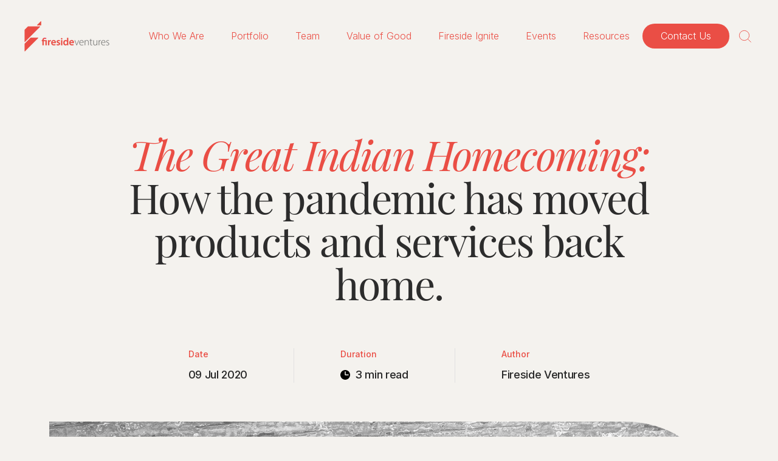

--- FILE ---
content_type: text/html; charset=utf-8
request_url: https://firesideventures.com/blogs/ignite/span-the-great-indian-homecoming-span-how-the-pandemic-has-moved-products-and-services-back-home
body_size: 27438
content:
<!doctype html>
<html class="no-js" lang="en" dir="ltr">
  <head>
    <!-- Google Tag Manager -->
    <script>
      (function(w,d,s,l,i){w[l]=w[l]||[];w[l].push({'gtm.start':
      new Date().getTime(),event:'gtm.js'});var f=d.getElementsByTagName(s)[0],
      j=d.createElement(s),dl=l!='dataLayer'?'&l='+l:'';j.async=true;j.src=
      'https://www.googletagmanager.com/gtm.js?id='+i+dl;f.parentNode.insertBefore(j,f);
      })(window,document,'script','dataLayer','GTM-MWVHGSW9');
    </script>
    <!-- End Google Tag Manager -->
    <!-- Google tag (gtag.js) -->
    <script async src="https://www.googletagmanager.com/gtag/js?id=G-ZCWG6LDK5S"></script>
    <script>
      window.dataLayer = window.dataLayer || [];
      function gtag(){dataLayer.push(arguments);}
      gtag('js', new Date());

      gtag('config', 'G-ZCWG6LDK5S');
    </script>
    <meta charset="utf-8">
    <meta http-equiv="X-Content-Type-Options" content="nosniff">
    <meta http-equiv="X-UA-Compatible" content="IE=edge,chrome=1">
    <meta name="viewport" content="width=device-width,initial-scale=1">
    <meta name="theme-color" content="#111111">
    <link rel="canonical" href="https://firesideventures.com/blogs/ignite/span-the-great-indian-homecoming-span-how-the-pandemic-has-moved-products-and-services-back-home">
    <link rel="preconnect" href="https://cdn.shopify.com">
    <link rel="preconnect" href="https://fonts.shopifycdn.com">
    <link rel="dns-prefetch" href="https://productreviews.shopifycdn.com">
    <link rel="dns-prefetch" href="https://ajax.googleapis.com">
    <link rel="dns-prefetch" href="https://maps.googleapis.com">
    <link rel="dns-prefetch" href="https://maps.gstatic.com"><link rel="shortcut icon" href="//firesideventures.com/cdn/shop/files/Untitled_design_84_32x32.png?v=1682945369" type="image/png"><title>The Great Indian Homecoming: How the pandemic has moved products and s
&ndash; Fireside Ventures
</title>
<meta name="description" content="The aliens from Mars Attacks. Bill from Bill and Ted’s Excellent Adventure. Even R2D2 and C3PO. It was a very long list of stars lighting up Walmart’s Super Bowl debut this January showcasing curbside pickup. In the months that have followed, this feature has become an essential way for consumers to navigate the pandem"><meta property="og:site_name" content="Fireside Ventures">
  <meta property="og:url" content="https://firesideventures.com/blogs/ignite/span-the-great-indian-homecoming-span-how-the-pandemic-has-moved-products-and-services-back-home">
  <meta property="og:title" content="The Great Indian Homecoming: How the pandemic has moved products and services back home.">
  <meta property="og:type" content="article">
  <meta property="og:description" content="
The aliens from Mars Attacks. Bill from Bill and Ted’s Excellent Adventure. Even R2D2 and C3PO. It was a very long list of stars lighting up Walmart’s Super Bowl debut this January showcasing curbside pickup. In the months that have followed, this feature has become an essential way for consumers to navigate the pandemic – picking up groceries, food, and much more. Interestingly, though, the trend has stayed confined largely to the West.
Elevated anxiety about being in public places, social distancing, and constant sanitising have taken the joy out of grocery shopping, and stores in India still report 30-40% lower footfalls than pre-pandemic times. Much like China, consumption in India has shifted to the home – with home delivery of groceries on the rise, as well as a greater reliance on e-commerce.
Of course, e-commerce is the obvious winner on the home delivery front, but the trend has also fuelled the rise of other enablers. Shopping apps, for one. Messaging apps, like WhatsApp for Business, which are helping several thousand newly-online businesses serve their customers, and in combination with the growing number of businesses supporting digital payments, are enabling consumers to transact minus cash, or contact. And concierge services like Dunzo and the like.
Swiggy was quick to pivot its food delivery focus to delivering groceries, medicines, and more through Swiggy Genie. Cure.fit, too, expanded its eat.fit offering to include grocery deliveries. In the US, Uber acquired food delivery service, Postmates, to build on the Uber Eats model to provide other services that leverage its advanced logistics platform.
Much like these services leveraged their existing workforce and logistics to pivot, hypermarkets like Grofers struck alliances with existing networks like RWAs on MyGate to facilitate priority deliveries to entire housing blocks.
As home delivery has become more and more mainstream, brands like Licious have attracted a whole new cohort of first-time users, thanks to the appeal of the doorstep delivery of clean, hygienic meat and seafood. Even an everyday product like iD batter found digital ways to connect their consumers with their closest available retailer.
The other major opportunity to serve what McKinsey calls “the homebody economy,” is the delivery of experiences and activities to the home. This can be in the form of "live" sessions on a mobile app – we’ve seen Sarva conduct yoga sessions on its app across borders and time zones, and Cult.fit host live workouts hosted by celebrities. It can also be a product – homestyle cooking paste brand, Tasty Tales, for instance, has found favour with home cooks looking for the novelty of a different cuisine, in their own kitchen.
In the US, the Lululemon-acquired Mirror is all set to make the most of the stay-at-home workout trend. The same trend has seen the emptying of bike aisles at Walmarts and Targets across the US, as families opt to use a bike for exercise, as well as safe commuting. Closer home, Frog Bicycles have seen an uptick in bike sales across models and geographies.
For some of the sectors worst affected by the pandemic, these “home service" trends could signal a way forward. At-home beauty services are on the rise, as consumers seek salon-like experiences in the safety of their own homes. Ditto with personal fitness and yoga trainers. Online education is going through the roof, as consumers learn new things, reskill, and upskill while at home. Retail is experimenting with AR and VR to allow customers to virtually try on jewellery, clothes, and even shoes.
We don’t believe that these are short-term trends alone – practices like home cooking, or app-based learning, or even at-home workouts are habits that will endure even beyond the pandemic.
In just a few months, we’ve come to not just work from home, but also dine, exercise, travel, learn, and much, much more. It’s the Great Indian Homecoming, and at Fireside, we’re watching closely to see just how a new generation of brands will leverage it.
A few years ago, it was said that all businesses are becoming digital businesses. At Fireside, we believe that post-Covid, all brands will need to be "good for you" in some way or the other. Health and wellness are now motivators, and not just influences on consumer decisions. We're seeing consumers seek freshness, and clean-labelling across foods and personal care. Fashion is having to address comfort, and multitasking. And across categories, packaging is working harder - to be sustainable, even while it is safe. 
"><meta property="og:image" content="http://firesideventures.com/cdn/shop/articles/home-2406416_1920.jpg?v=1664884072">
    <meta property="og:image:secure_url" content="https://firesideventures.com/cdn/shop/articles/home-2406416_1920.jpg?v=1664884072">
    <meta property="og:image:width" content="1920">
    <meta property="og:image:height" content="1358"><meta name="twitter:site" content="@firesideventure?s=11&t=2BEMhCfdzt_j_cIbqmusqg">
  <meta name="twitter:card" content="summary_large_image">
  <meta name="twitter:title" content="The Great Indian Homecoming: How the pandemic has moved products and services back home.">
  <meta name="twitter:description" content="
The aliens from Mars Attacks. Bill from Bill and Ted’s Excellent Adventure. Even R2D2 and C3PO. It was a very long list of stars lighting up Walmart’s Super Bowl debut this January showcasing curbside pickup. In the months that have followed, this feature has become an essential way for consumers to navigate the pandemic – picking up groceries, food, and much more. Interestingly, though, the trend has stayed confined largely to the West.
Elevated anxiety about being in public places, social distancing, and constant sanitising have taken the joy out of grocery shopping, and stores in India still report 30-40% lower footfalls than pre-pandemic times. Much like China, consumption in India has shifted to the home – with home delivery of groceries on the rise, as well as a greater reliance on e-commerce.
Of course, e-commerce is the obvious winner on the home delivery front, but the trend has also fuelled the rise of other enablers. Shopping apps, for one. Messaging apps, like WhatsApp for Business, which are helping several thousand newly-online businesses serve their customers, and in combination with the growing number of businesses supporting digital payments, are enabling consumers to transact minus cash, or contact. And concierge services like Dunzo and the like.
Swiggy was quick to pivot its food delivery focus to delivering groceries, medicines, and more through Swiggy Genie. Cure.fit, too, expanded its eat.fit offering to include grocery deliveries. In the US, Uber acquired food delivery service, Postmates, to build on the Uber Eats model to provide other services that leverage its advanced logistics platform.
Much like these services leveraged their existing workforce and logistics to pivot, hypermarkets like Grofers struck alliances with existing networks like RWAs on MyGate to facilitate priority deliveries to entire housing blocks.
As home delivery has become more and more mainstream, brands like Licious have attracted a whole new cohort of first-time users, thanks to the appeal of the doorstep delivery of clean, hygienic meat and seafood. Even an everyday product like iD batter found digital ways to connect their consumers with their closest available retailer.
The other major opportunity to serve what McKinsey calls “the homebody economy,” is the delivery of experiences and activities to the home. This can be in the form of "live" sessions on a mobile app – we’ve seen Sarva conduct yoga sessions on its app across borders and time zones, and Cult.fit host live workouts hosted by celebrities. It can also be a product – homestyle cooking paste brand, Tasty Tales, for instance, has found favour with home cooks looking for the novelty of a different cuisine, in their own kitchen.
In the US, the Lululemon-acquired Mirror is all set to make the most of the stay-at-home workout trend. The same trend has seen the emptying of bike aisles at Walmarts and Targets across the US, as families opt to use a bike for exercise, as well as safe commuting. Closer home, Frog Bicycles have seen an uptick in bike sales across models and geographies.
For some of the sectors worst affected by the pandemic, these “home service" trends could signal a way forward. At-home beauty services are on the rise, as consumers seek salon-like experiences in the safety of their own homes. Ditto with personal fitness and yoga trainers. Online education is going through the roof, as consumers learn new things, reskill, and upskill while at home. Retail is experimenting with AR and VR to allow customers to virtually try on jewellery, clothes, and even shoes.
We don’t believe that these are short-term trends alone – practices like home cooking, or app-based learning, or even at-home workouts are habits that will endure even beyond the pandemic.
In just a few months, we’ve come to not just work from home, but also dine, exercise, travel, learn, and much, much more. It’s the Great Indian Homecoming, and at Fireside, we’re watching closely to see just how a new generation of brands will leverage it.
A few years ago, it was said that all businesses are becoming digital businesses. At Fireside, we believe that post-Covid, all brands will need to be "good for you" in some way or the other. Health and wellness are now motivators, and not just influences on consumer decisions. We're seeing consumers seek freshness, and clean-labelling across foods and personal care. Fashion is having to address comfort, and multitasking. And across categories, packaging is working harder - to be sustainable, even while it is safe. 
">
<link rel="stylesheet" href="https://use.typekit.net/teb7nzt.css">
    <link rel="preconnect" href="https://fonts.googleapis.com">
    <link rel="preconnect" href="https://fonts.gstatic.com" crossorigin>
    <link
      href="https://fonts.googleapis.com/css2?family=Inter:wght@100;200;300;400;500;600;700;800;900&display=swap"
      rel="stylesheet"
    >
      <link rel="preconnect" href="https://fonts.googleapis.com">
<link rel="preconnect" href="https://fonts.gstatic.com" crossorigin>
<link href="https://fonts.googleapis.com/css2?family=Inter+Tight:ital,wght@0,100..900;1,100..900&family=Luxurious+Script&family=Playfair+Display:ital,wght@0,400..900;1,400..900&family=Roboto+Slab:wght@100..900&family=TikTok+Sans:opsz,wght@12..36,300..900&display=swap" rel="stylesheet">

    <link rel="stylesheet" type="text/css" href="https://kenwheeler.github.io/slick/slick/slick.css">
    <link rel="stylesheet" type="text/css" href="https://kenwheeler.github.io/slick/slick/slick-theme.css">
    <link rel="stylesheet" href="https://unpkg.com/swiper/swiper-bundle.min.css"><style data-shopify>@font-face {
  font-family: "Tenor Sans";
  font-weight: 400;
  font-style: normal;
  font-display: swap;
  src: url("//firesideventures.com/cdn/fonts/tenor_sans/tenorsans_n4.966071a72c28462a9256039d3e3dc5b0cf314f65.woff2") format("woff2"),
       url("//firesideventures.com/cdn/fonts/tenor_sans/tenorsans_n4.2282841d948f9649ba5c3cad6ea46df268141820.woff") format("woff");
}

  @font-face {
  font-family: Outfit;
  font-weight: 300;
  font-style: normal;
  font-display: swap;
  src: url("//firesideventures.com/cdn/fonts/outfit/outfit_n3.8c97ae4c4fac7c2ea467a6dc784857f4de7e0e37.woff2") format("woff2"),
       url("//firesideventures.com/cdn/fonts/outfit/outfit_n3.b50a189ccde91f9bceee88f207c18c09f0b62a7b.woff") format("woff");
}


  @font-face {
  font-family: Outfit;
  font-weight: 600;
  font-style: normal;
  font-display: swap;
  src: url("//firesideventures.com/cdn/fonts/outfit/outfit_n6.dfcbaa80187851df2e8384061616a8eaa1702fdc.woff2") format("woff2"),
       url("//firesideventures.com/cdn/fonts/outfit/outfit_n6.88384e9fc3e36038624caccb938f24ea8008a91d.woff") format("woff");
}

  
  
</style><link href="//firesideventures.com/cdn/shop/t/60/assets/jquery.mCustomScrollbar.css?v=69266024032289573211665559661" rel="stylesheet" type="text/css" media="all" />
    <link href="//firesideventures.com/cdn/shop/t/60/assets/theme.css?v=72259450957442364581739771694" rel="stylesheet" type="text/css" media="all" />
    <link href="//firesideventures.com/cdn/shop/t/60/assets/custom.css?v=155989373477822557291764752018" rel="stylesheet" type="text/css" media="all" />
<style data-shopify>:root {
    /*--typeHeaderPrimary: "Tenor Sans";*/
	--typeHeaderPrimary:'playfair-display', sans-serif;
    --typeHeaderFallback: sans-serif;
    --typeHeaderSize: 36px;
    --typeHeaderWeight: 400;
    --typeHeaderLineHeight: 1;
    --typeHeaderSpacing: 0.0em;

    /*--typeBasePrimary:Outfit;*/
    --typeBasePrimary:'Inter', sans-serif;
    --typeBaseFallback:sans-serif;
    --typeBaseSize: 18px;
    --typeBaseWeight: 300;
    --typeBaseSpacing: 0.0em;
    --typeBaseLineHeight: 1.4;

    --typeCollectionTitle: 20px;

    --iconWeight: 2px;
    --iconLinecaps: miter;

    
      --buttonRadius: 0px;
    

    --colorGridOverlayOpacity: 0.1;
  }

  .placeholder-content {
    background-image: linear-gradient(100deg, #ffffff 40%, #f7f7f7 63%, #ffffff 79%);
  }</style><script src="https://code.jquery.com/jquery-3.7.1.min.js" integrity="sha256-/JqT3SQfawRcv/BIHPThkBvs0OEvtFFmqPF/lYI/Cxo=" crossorigin="anonymous"></script>
<script src="https://code.jquery.com/jquery-migrate-3.4.1.min.js" integrity="sha256-0W1Y5h3wBaJrlV3gL4N3qO2B4mB7o4iLO2k0oA/t3k=" crossorigin="anonymous"></script>
    <!-- latest jquery cdn link here -->
    <script
      src="https://code.jquery.com/jquery-3.7.1.js"
      integrity="sha256-eKhayi8LEQwp4NKxN+CfCh+3qOVUtJn3QNZ0TciWLP4="
      crossorigin="anonymous"
    ></script>
    <!-- jQuery Migrate (temporary during upgrade) -->
    <script src="https://code.jquery.com/jquery-migrate-3.4.1.min.js"></script>

    <script>
      document.documentElement.className = document.documentElement.className.replace('no-js', 'js');

      window.theme = window.theme || {};
      theme.routes = {
        home: "/",
        cart: "/cart.js",
        cartPage: "/cart",
        cartAdd: "/cart/add.js",
        cartChange: "/cart/change.js",
        search: "/search"
      };
      theme.strings = {
        soldOut: "Sold Out",
        unavailable: "Unavailable",
        inStockLabel: "In stock, ready to ship",
        stockLabel: "Low stock - [count] items left",
        willNotShipUntil: "Ready to ship [date]",
        willBeInStockAfter: "Back in stock [date]",
        waitingForStock: "Inventory on the way",
        savePrice: "Save [saved_amount]",
        cartEmpty: "Your cart is currently empty.",
        cartTermsConfirmation: "You must agree with the terms and conditions of sales to check out",
        searchCollections: "Collections:",
        searchPages: "Pages:",
        searchArticles: "Articles:"
      };
      theme.settings = {
        dynamicVariantsEnable: true,
        cartType: "drawer",
        isCustomerTemplate: false,
        moneyFormat: "Rs. {{amount}}",
        saveType: "dollar",
        productImageSize: "natural",
        productImageCover: false,
        predictiveSearch: false,
        predictiveSearchType: "product,article,page,collection",
        quickView: false,
        themeName: 'FV-Base',
        themeVersion: "0.0.1"
      };
    </script>

    <script>window.performance && window.performance.mark && window.performance.mark('shopify.content_for_header.start');</script><meta id="shopify-digital-wallet" name="shopify-digital-wallet" content="/62101684404/digital_wallets/dialog">
<link rel="alternate" type="application/atom+xml" title="Feed" href="/blogs/ignite.atom" />
<script async="async" src="/checkouts/internal/preloads.js?locale=en-IN"></script>
<script id="shopify-features" type="application/json">{"accessToken":"26ffd02ae3ab95c64fe58a9c3aaf54ae","betas":["rich-media-storefront-analytics"],"domain":"firesideventures.com","predictiveSearch":true,"shopId":62101684404,"locale":"en"}</script>
<script>var Shopify = Shopify || {};
Shopify.shop = "firesideventures.myshopify.com";
Shopify.locale = "en";
Shopify.currency = {"active":"INR","rate":"1.0"};
Shopify.country = "IN";
Shopify.theme = {"name":"Working--FV-Base-29-11-2022","id":131238133940,"schema_name":"FV-Base","schema_version":"0.0.1","theme_store_id":null,"role":"main"};
Shopify.theme.handle = "null";
Shopify.theme.style = {"id":null,"handle":null};
Shopify.cdnHost = "firesideventures.com/cdn";
Shopify.routes = Shopify.routes || {};
Shopify.routes.root = "/";</script>
<script type="module">!function(o){(o.Shopify=o.Shopify||{}).modules=!0}(window);</script>
<script>!function(o){function n(){var o=[];function n(){o.push(Array.prototype.slice.apply(arguments))}return n.q=o,n}var t=o.Shopify=o.Shopify||{};t.loadFeatures=n(),t.autoloadFeatures=n()}(window);</script>
<script id="shop-js-analytics" type="application/json">{"pageType":"article"}</script>
<script defer="defer" async type="module" src="//firesideventures.com/cdn/shopifycloud/shop-js/modules/v2/client.init-shop-cart-sync_BdyHc3Nr.en.esm.js"></script>
<script defer="defer" async type="module" src="//firesideventures.com/cdn/shopifycloud/shop-js/modules/v2/chunk.common_Daul8nwZ.esm.js"></script>
<script type="module">
  await import("//firesideventures.com/cdn/shopifycloud/shop-js/modules/v2/client.init-shop-cart-sync_BdyHc3Nr.en.esm.js");
await import("//firesideventures.com/cdn/shopifycloud/shop-js/modules/v2/chunk.common_Daul8nwZ.esm.js");

  window.Shopify.SignInWithShop?.initShopCartSync?.({"fedCMEnabled":true,"windoidEnabled":true});

</script>
<script>(function() {
  var isLoaded = false;
  function asyncLoad() {
    if (isLoaded) return;
    isLoaded = true;
    var urls = ["https:\/\/shy.elfsight.com\/p\/platform.js?shop=firesideventures.myshopify.com"];
    for (var i = 0; i < urls.length; i++) {
      var s = document.createElement('script');
      s.type = 'text/javascript';
      s.async = true;
      s.src = urls[i];
      var x = document.getElementsByTagName('script')[0];
      x.parentNode.insertBefore(s, x);
    }
  };
  if(window.attachEvent) {
    window.attachEvent('onload', asyncLoad);
  } else {
    window.addEventListener('load', asyncLoad, false);
  }
})();</script>
<script id="__st">var __st={"a":62101684404,"offset":19800,"reqid":"c1c73d6b-d90f-4e74-b928-332bf2d4cf02-1769012675","pageurl":"firesideventures.com\/blogs\/ignite\/span-the-great-indian-homecoming-span-how-the-pandemic-has-moved-products-and-services-back-home","s":"articles-558755610804","u":"53961512e2e6","p":"article","rtyp":"article","rid":558755610804};</script>
<script>window.ShopifyPaypalV4VisibilityTracking = true;</script>
<script id="captcha-bootstrap">!function(){'use strict';const t='contact',e='account',n='new_comment',o=[[t,t],['blogs',n],['comments',n],[t,'customer']],c=[[e,'customer_login'],[e,'guest_login'],[e,'recover_customer_password'],[e,'create_customer']],r=t=>t.map((([t,e])=>`form[action*='/${t}']:not([data-nocaptcha='true']) input[name='form_type'][value='${e}']`)).join(','),a=t=>()=>t?[...document.querySelectorAll(t)].map((t=>t.form)):[];function s(){const t=[...o],e=r(t);return a(e)}const i='password',u='form_key',d=['recaptcha-v3-token','g-recaptcha-response','h-captcha-response',i],f=()=>{try{return window.sessionStorage}catch{return}},m='__shopify_v',_=t=>t.elements[u];function p(t,e,n=!1){try{const o=window.sessionStorage,c=JSON.parse(o.getItem(e)),{data:r}=function(t){const{data:e,action:n}=t;return t[m]||n?{data:e,action:n}:{data:t,action:n}}(c);for(const[e,n]of Object.entries(r))t.elements[e]&&(t.elements[e].value=n);n&&o.removeItem(e)}catch(o){console.error('form repopulation failed',{error:o})}}const l='form_type',E='cptcha';function T(t){t.dataset[E]=!0}const w=window,h=w.document,L='Shopify',v='ce_forms',y='captcha';let A=!1;((t,e)=>{const n=(g='f06e6c50-85a8-45c8-87d0-21a2b65856fe',I='https://cdn.shopify.com/shopifycloud/storefront-forms-hcaptcha/ce_storefront_forms_captcha_hcaptcha.v1.5.2.iife.js',D={infoText:'Protected by hCaptcha',privacyText:'Privacy',termsText:'Terms'},(t,e,n)=>{const o=w[L][v],c=o.bindForm;if(c)return c(t,g,e,D).then(n);var r;o.q.push([[t,g,e,D],n]),r=I,A||(h.body.append(Object.assign(h.createElement('script'),{id:'captcha-provider',async:!0,src:r})),A=!0)});var g,I,D;w[L]=w[L]||{},w[L][v]=w[L][v]||{},w[L][v].q=[],w[L][y]=w[L][y]||{},w[L][y].protect=function(t,e){n(t,void 0,e),T(t)},Object.freeze(w[L][y]),function(t,e,n,w,h,L){const[v,y,A,g]=function(t,e,n){const i=e?o:[],u=t?c:[],d=[...i,...u],f=r(d),m=r(i),_=r(d.filter((([t,e])=>n.includes(e))));return[a(f),a(m),a(_),s()]}(w,h,L),I=t=>{const e=t.target;return e instanceof HTMLFormElement?e:e&&e.form},D=t=>v().includes(t);t.addEventListener('submit',(t=>{const e=I(t);if(!e)return;const n=D(e)&&!e.dataset.hcaptchaBound&&!e.dataset.recaptchaBound,o=_(e),c=g().includes(e)&&(!o||!o.value);(n||c)&&t.preventDefault(),c&&!n&&(function(t){try{if(!f())return;!function(t){const e=f();if(!e)return;const n=_(t);if(!n)return;const o=n.value;o&&e.removeItem(o)}(t);const e=Array.from(Array(32),(()=>Math.random().toString(36)[2])).join('');!function(t,e){_(t)||t.append(Object.assign(document.createElement('input'),{type:'hidden',name:u})),t.elements[u].value=e}(t,e),function(t,e){const n=f();if(!n)return;const o=[...t.querySelectorAll(`input[type='${i}']`)].map((({name:t})=>t)),c=[...d,...o],r={};for(const[a,s]of new FormData(t).entries())c.includes(a)||(r[a]=s);n.setItem(e,JSON.stringify({[m]:1,action:t.action,data:r}))}(t,e)}catch(e){console.error('failed to persist form',e)}}(e),e.submit())}));const S=(t,e)=>{t&&!t.dataset[E]&&(n(t,e.some((e=>e===t))),T(t))};for(const o of['focusin','change'])t.addEventListener(o,(t=>{const e=I(t);D(e)&&S(e,y())}));const B=e.get('form_key'),M=e.get(l),P=B&&M;t.addEventListener('DOMContentLoaded',(()=>{const t=y();if(P)for(const e of t)e.elements[l].value===M&&p(e,B);[...new Set([...A(),...v().filter((t=>'true'===t.dataset.shopifyCaptcha))])].forEach((e=>S(e,t)))}))}(h,new URLSearchParams(w.location.search),n,t,e,['guest_login'])})(!0,!0)}();</script>
<script integrity="sha256-4kQ18oKyAcykRKYeNunJcIwy7WH5gtpwJnB7kiuLZ1E=" data-source-attribution="shopify.loadfeatures" defer="defer" src="//firesideventures.com/cdn/shopifycloud/storefront/assets/storefront/load_feature-a0a9edcb.js" crossorigin="anonymous"></script>
<script data-source-attribution="shopify.dynamic_checkout.dynamic.init">var Shopify=Shopify||{};Shopify.PaymentButton=Shopify.PaymentButton||{isStorefrontPortableWallets:!0,init:function(){window.Shopify.PaymentButton.init=function(){};var t=document.createElement("script");t.src="https://firesideventures.com/cdn/shopifycloud/portable-wallets/latest/portable-wallets.en.js",t.type="module",document.head.appendChild(t)}};
</script>
<script data-source-attribution="shopify.dynamic_checkout.buyer_consent">
  function portableWalletsHideBuyerConsent(e){var t=document.getElementById("shopify-buyer-consent"),n=document.getElementById("shopify-subscription-policy-button");t&&n&&(t.classList.add("hidden"),t.setAttribute("aria-hidden","true"),n.removeEventListener("click",e))}function portableWalletsShowBuyerConsent(e){var t=document.getElementById("shopify-buyer-consent"),n=document.getElementById("shopify-subscription-policy-button");t&&n&&(t.classList.remove("hidden"),t.removeAttribute("aria-hidden"),n.addEventListener("click",e))}window.Shopify?.PaymentButton&&(window.Shopify.PaymentButton.hideBuyerConsent=portableWalletsHideBuyerConsent,window.Shopify.PaymentButton.showBuyerConsent=portableWalletsShowBuyerConsent);
</script>
<script data-source-attribution="shopify.dynamic_checkout.cart.bootstrap">document.addEventListener("DOMContentLoaded",(function(){function t(){return document.querySelector("shopify-accelerated-checkout-cart, shopify-accelerated-checkout")}if(t())Shopify.PaymentButton.init();else{new MutationObserver((function(e,n){t()&&(Shopify.PaymentButton.init(),n.disconnect())})).observe(document.body,{childList:!0,subtree:!0})}}));
</script>

<script>window.performance && window.performance.mark && window.performance.mark('shopify.content_for_header.end');</script>

    <script src="//firesideventures.com/cdn/shop/t/60/assets/vendor-scripts-v11.js" defer="defer"></script><script src="//firesideventures.com/cdn/shop/t/60/assets/theme.js?v=39362605892836121761665559661" defer="defer"></script>
    <script src="//firesideventures.com/cdn/shop/t/60/assets/swiper-bundle.min.js?v=146229146742158779041665559661" defer="defer"></script>
    <script src="//firesideventures.com/cdn/shop/t/60/assets/gsap.min.js?v=94880695223914406211665559661" defer="defer"></script>
    <script src="//firesideventures.com/cdn/shop/t/60/assets/custom.js?v=90699138248980398651754372597" defer="defer"></script>
    


    <script type="text/javascript">
      (function(c,l,a,r,i,t,y){
          c[a]=c[a]||function(){(c[a].q=c[a].q||[]).push(arguments)};
          t=l.createElement(r);t.async=1;t.src="https://www.clarity.ms/tag/"+i;
          y=l.getElementsByTagName(r)[0];y.parentNode.insertBefore(t,y);
      })(window, document, "clarity", "script", "q9k4zaigb0");
    </script>
  <!-- BEGIN app block: shopify://apps/ablestar-link-manager/blocks/redirects/26ef6009-1faf-421e-947d-c345b32a0646 -->
<!-- normal page, check to see if we have logs to send -->
<script>
const abstUrlEndpoint = "https://linkmanager.ablestar.app/public/log";

if (window.localStorage['ablestar_redirect_log'] !== undefined) {
    var xhr = new XMLHttpRequest();

    // Specify the request type (POST), URL, and asynchronous flag
    xhr.open("POST", abstUrlEndpoint, true);

    // Set the request headers to indicate that you are sending JSON data
    xhr.setRequestHeader("Content-Type", "application/json");

    // Set up a callback function to handle the response
    xhr.onreadystatechange = function () {
        if (xhr.readyState === 4 && xhr.status === 200) {
            localStorage.removeItem('ablestar_redirect_log');
        }
    };
    xhr.send(window.localStorage['ablestar_redirect_log']);
}
</script>


</script>

<!-- END app block --><link href="https://monorail-edge.shopifysvc.com" rel="dns-prefetch">
<script>(function(){if ("sendBeacon" in navigator && "performance" in window) {try {var session_token_from_headers = performance.getEntriesByType('navigation')[0].serverTiming.find(x => x.name == '_s').description;} catch {var session_token_from_headers = undefined;}var session_cookie_matches = document.cookie.match(/_shopify_s=([^;]*)/);var session_token_from_cookie = session_cookie_matches && session_cookie_matches.length === 2 ? session_cookie_matches[1] : "";var session_token = session_token_from_headers || session_token_from_cookie || "";function handle_abandonment_event(e) {var entries = performance.getEntries().filter(function(entry) {return /monorail-edge.shopifysvc.com/.test(entry.name);});if (!window.abandonment_tracked && entries.length === 0) {window.abandonment_tracked = true;var currentMs = Date.now();var navigation_start = performance.timing.navigationStart;var payload = {shop_id: 62101684404,url: window.location.href,navigation_start,duration: currentMs - navigation_start,session_token,page_type: "article"};window.navigator.sendBeacon("https://monorail-edge.shopifysvc.com/v1/produce", JSON.stringify({schema_id: "online_store_buyer_site_abandonment/1.1",payload: payload,metadata: {event_created_at_ms: currentMs,event_sent_at_ms: currentMs}}));}}window.addEventListener('pagehide', handle_abandonment_event);}}());</script>
<script id="web-pixels-manager-setup">(function e(e,d,r,n,o){if(void 0===o&&(o={}),!Boolean(null===(a=null===(i=window.Shopify)||void 0===i?void 0:i.analytics)||void 0===a?void 0:a.replayQueue)){var i,a;window.Shopify=window.Shopify||{};var t=window.Shopify;t.analytics=t.analytics||{};var s=t.analytics;s.replayQueue=[],s.publish=function(e,d,r){return s.replayQueue.push([e,d,r]),!0};try{self.performance.mark("wpm:start")}catch(e){}var l=function(){var e={modern:/Edge?\/(1{2}[4-9]|1[2-9]\d|[2-9]\d{2}|\d{4,})\.\d+(\.\d+|)|Firefox\/(1{2}[4-9]|1[2-9]\d|[2-9]\d{2}|\d{4,})\.\d+(\.\d+|)|Chrom(ium|e)\/(9{2}|\d{3,})\.\d+(\.\d+|)|(Maci|X1{2}).+ Version\/(15\.\d+|(1[6-9]|[2-9]\d|\d{3,})\.\d+)([,.]\d+|)( \(\w+\)|)( Mobile\/\w+|) Safari\/|Chrome.+OPR\/(9{2}|\d{3,})\.\d+\.\d+|(CPU[ +]OS|iPhone[ +]OS|CPU[ +]iPhone|CPU IPhone OS|CPU iPad OS)[ +]+(15[._]\d+|(1[6-9]|[2-9]\d|\d{3,})[._]\d+)([._]\d+|)|Android:?[ /-](13[3-9]|1[4-9]\d|[2-9]\d{2}|\d{4,})(\.\d+|)(\.\d+|)|Android.+Firefox\/(13[5-9]|1[4-9]\d|[2-9]\d{2}|\d{4,})\.\d+(\.\d+|)|Android.+Chrom(ium|e)\/(13[3-9]|1[4-9]\d|[2-9]\d{2}|\d{4,})\.\d+(\.\d+|)|SamsungBrowser\/([2-9]\d|\d{3,})\.\d+/,legacy:/Edge?\/(1[6-9]|[2-9]\d|\d{3,})\.\d+(\.\d+|)|Firefox\/(5[4-9]|[6-9]\d|\d{3,})\.\d+(\.\d+|)|Chrom(ium|e)\/(5[1-9]|[6-9]\d|\d{3,})\.\d+(\.\d+|)([\d.]+$|.*Safari\/(?![\d.]+ Edge\/[\d.]+$))|(Maci|X1{2}).+ Version\/(10\.\d+|(1[1-9]|[2-9]\d|\d{3,})\.\d+)([,.]\d+|)( \(\w+\)|)( Mobile\/\w+|) Safari\/|Chrome.+OPR\/(3[89]|[4-9]\d|\d{3,})\.\d+\.\d+|(CPU[ +]OS|iPhone[ +]OS|CPU[ +]iPhone|CPU IPhone OS|CPU iPad OS)[ +]+(10[._]\d+|(1[1-9]|[2-9]\d|\d{3,})[._]\d+)([._]\d+|)|Android:?[ /-](13[3-9]|1[4-9]\d|[2-9]\d{2}|\d{4,})(\.\d+|)(\.\d+|)|Mobile Safari.+OPR\/([89]\d|\d{3,})\.\d+\.\d+|Android.+Firefox\/(13[5-9]|1[4-9]\d|[2-9]\d{2}|\d{4,})\.\d+(\.\d+|)|Android.+Chrom(ium|e)\/(13[3-9]|1[4-9]\d|[2-9]\d{2}|\d{4,})\.\d+(\.\d+|)|Android.+(UC? ?Browser|UCWEB|U3)[ /]?(15\.([5-9]|\d{2,})|(1[6-9]|[2-9]\d|\d{3,})\.\d+)\.\d+|SamsungBrowser\/(5\.\d+|([6-9]|\d{2,})\.\d+)|Android.+MQ{2}Browser\/(14(\.(9|\d{2,})|)|(1[5-9]|[2-9]\d|\d{3,})(\.\d+|))(\.\d+|)|K[Aa][Ii]OS\/(3\.\d+|([4-9]|\d{2,})\.\d+)(\.\d+|)/},d=e.modern,r=e.legacy,n=navigator.userAgent;return n.match(d)?"modern":n.match(r)?"legacy":"unknown"}(),u="modern"===l?"modern":"legacy",c=(null!=n?n:{modern:"",legacy:""})[u],f=function(e){return[e.baseUrl,"/wpm","/b",e.hashVersion,"modern"===e.buildTarget?"m":"l",".js"].join("")}({baseUrl:d,hashVersion:r,buildTarget:u}),m=function(e){var d=e.version,r=e.bundleTarget,n=e.surface,o=e.pageUrl,i=e.monorailEndpoint;return{emit:function(e){var a=e.status,t=e.errorMsg,s=(new Date).getTime(),l=JSON.stringify({metadata:{event_sent_at_ms:s},events:[{schema_id:"web_pixels_manager_load/3.1",payload:{version:d,bundle_target:r,page_url:o,status:a,surface:n,error_msg:t},metadata:{event_created_at_ms:s}}]});if(!i)return console&&console.warn&&console.warn("[Web Pixels Manager] No Monorail endpoint provided, skipping logging."),!1;try{return self.navigator.sendBeacon.bind(self.navigator)(i,l)}catch(e){}var u=new XMLHttpRequest;try{return u.open("POST",i,!0),u.setRequestHeader("Content-Type","text/plain"),u.send(l),!0}catch(e){return console&&console.warn&&console.warn("[Web Pixels Manager] Got an unhandled error while logging to Monorail."),!1}}}}({version:r,bundleTarget:l,surface:e.surface,pageUrl:self.location.href,monorailEndpoint:e.monorailEndpoint});try{o.browserTarget=l,function(e){var d=e.src,r=e.async,n=void 0===r||r,o=e.onload,i=e.onerror,a=e.sri,t=e.scriptDataAttributes,s=void 0===t?{}:t,l=document.createElement("script"),u=document.querySelector("head"),c=document.querySelector("body");if(l.async=n,l.src=d,a&&(l.integrity=a,l.crossOrigin="anonymous"),s)for(var f in s)if(Object.prototype.hasOwnProperty.call(s,f))try{l.dataset[f]=s[f]}catch(e){}if(o&&l.addEventListener("load",o),i&&l.addEventListener("error",i),u)u.appendChild(l);else{if(!c)throw new Error("Did not find a head or body element to append the script");c.appendChild(l)}}({src:f,async:!0,onload:function(){if(!function(){var e,d;return Boolean(null===(d=null===(e=window.Shopify)||void 0===e?void 0:e.analytics)||void 0===d?void 0:d.initialized)}()){var d=window.webPixelsManager.init(e)||void 0;if(d){var r=window.Shopify.analytics;r.replayQueue.forEach((function(e){var r=e[0],n=e[1],o=e[2];d.publishCustomEvent(r,n,o)})),r.replayQueue=[],r.publish=d.publishCustomEvent,r.visitor=d.visitor,r.initialized=!0}}},onerror:function(){return m.emit({status:"failed",errorMsg:"".concat(f," has failed to load")})},sri:function(e){var d=/^sha384-[A-Za-z0-9+/=]+$/;return"string"==typeof e&&d.test(e)}(c)?c:"",scriptDataAttributes:o}),m.emit({status:"loading"})}catch(e){m.emit({status:"failed",errorMsg:(null==e?void 0:e.message)||"Unknown error"})}}})({shopId: 62101684404,storefrontBaseUrl: "https://firesideventures.com",extensionsBaseUrl: "https://extensions.shopifycdn.com/cdn/shopifycloud/web-pixels-manager",monorailEndpoint: "https://monorail-edge.shopifysvc.com/unstable/produce_batch",surface: "storefront-renderer",enabledBetaFlags: ["2dca8a86"],webPixelsConfigList: [{"id":"shopify-app-pixel","configuration":"{}","eventPayloadVersion":"v1","runtimeContext":"STRICT","scriptVersion":"0450","apiClientId":"shopify-pixel","type":"APP","privacyPurposes":["ANALYTICS","MARKETING"]},{"id":"shopify-custom-pixel","eventPayloadVersion":"v1","runtimeContext":"LAX","scriptVersion":"0450","apiClientId":"shopify-pixel","type":"CUSTOM","privacyPurposes":["ANALYTICS","MARKETING"]}],isMerchantRequest: false,initData: {"shop":{"name":"Fireside Ventures","paymentSettings":{"currencyCode":"INR"},"myshopifyDomain":"firesideventures.myshopify.com","countryCode":"IN","storefrontUrl":"https:\/\/firesideventures.com"},"customer":null,"cart":null,"checkout":null,"productVariants":[],"purchasingCompany":null},},"https://firesideventures.com/cdn","fcfee988w5aeb613cpc8e4bc33m6693e112",{"modern":"","legacy":""},{"shopId":"62101684404","storefrontBaseUrl":"https:\/\/firesideventures.com","extensionBaseUrl":"https:\/\/extensions.shopifycdn.com\/cdn\/shopifycloud\/web-pixels-manager","surface":"storefront-renderer","enabledBetaFlags":"[\"2dca8a86\"]","isMerchantRequest":"false","hashVersion":"fcfee988w5aeb613cpc8e4bc33m6693e112","publish":"custom","events":"[[\"page_viewed\",{}]]"});</script><script>
  window.ShopifyAnalytics = window.ShopifyAnalytics || {};
  window.ShopifyAnalytics.meta = window.ShopifyAnalytics.meta || {};
  window.ShopifyAnalytics.meta.currency = 'INR';
  var meta = {"page":{"pageType":"article","resourceType":"article","resourceId":558755610804,"requestId":"c1c73d6b-d90f-4e74-b928-332bf2d4cf02-1769012675"}};
  for (var attr in meta) {
    window.ShopifyAnalytics.meta[attr] = meta[attr];
  }
</script>
<script class="analytics">
  (function () {
    var customDocumentWrite = function(content) {
      var jquery = null;

      if (window.jQuery) {
        jquery = window.jQuery;
      } else if (window.Checkout && window.Checkout.$) {
        jquery = window.Checkout.$;
      }

      if (jquery) {
        jquery('body').append(content);
      }
    };

    var hasLoggedConversion = function(token) {
      if (token) {
        return document.cookie.indexOf('loggedConversion=' + token) !== -1;
      }
      return false;
    }

    var setCookieIfConversion = function(token) {
      if (token) {
        var twoMonthsFromNow = new Date(Date.now());
        twoMonthsFromNow.setMonth(twoMonthsFromNow.getMonth() + 2);

        document.cookie = 'loggedConversion=' + token + '; expires=' + twoMonthsFromNow;
      }
    }

    var trekkie = window.ShopifyAnalytics.lib = window.trekkie = window.trekkie || [];
    if (trekkie.integrations) {
      return;
    }
    trekkie.methods = [
      'identify',
      'page',
      'ready',
      'track',
      'trackForm',
      'trackLink'
    ];
    trekkie.factory = function(method) {
      return function() {
        var args = Array.prototype.slice.call(arguments);
        args.unshift(method);
        trekkie.push(args);
        return trekkie;
      };
    };
    for (var i = 0; i < trekkie.methods.length; i++) {
      var key = trekkie.methods[i];
      trekkie[key] = trekkie.factory(key);
    }
    trekkie.load = function(config) {
      trekkie.config = config || {};
      trekkie.config.initialDocumentCookie = document.cookie;
      var first = document.getElementsByTagName('script')[0];
      var script = document.createElement('script');
      script.type = 'text/javascript';
      script.onerror = function(e) {
        var scriptFallback = document.createElement('script');
        scriptFallback.type = 'text/javascript';
        scriptFallback.onerror = function(error) {
                var Monorail = {
      produce: function produce(monorailDomain, schemaId, payload) {
        var currentMs = new Date().getTime();
        var event = {
          schema_id: schemaId,
          payload: payload,
          metadata: {
            event_created_at_ms: currentMs,
            event_sent_at_ms: currentMs
          }
        };
        return Monorail.sendRequest("https://" + monorailDomain + "/v1/produce", JSON.stringify(event));
      },
      sendRequest: function sendRequest(endpointUrl, payload) {
        // Try the sendBeacon API
        if (window && window.navigator && typeof window.navigator.sendBeacon === 'function' && typeof window.Blob === 'function' && !Monorail.isIos12()) {
          var blobData = new window.Blob([payload], {
            type: 'text/plain'
          });

          if (window.navigator.sendBeacon(endpointUrl, blobData)) {
            return true;
          } // sendBeacon was not successful

        } // XHR beacon

        var xhr = new XMLHttpRequest();

        try {
          xhr.open('POST', endpointUrl);
          xhr.setRequestHeader('Content-Type', 'text/plain');
          xhr.send(payload);
        } catch (e) {
          console.log(e);
        }

        return false;
      },
      isIos12: function isIos12() {
        return window.navigator.userAgent.lastIndexOf('iPhone; CPU iPhone OS 12_') !== -1 || window.navigator.userAgent.lastIndexOf('iPad; CPU OS 12_') !== -1;
      }
    };
    Monorail.produce('monorail-edge.shopifysvc.com',
      'trekkie_storefront_load_errors/1.1',
      {shop_id: 62101684404,
      theme_id: 131238133940,
      app_name: "storefront",
      context_url: window.location.href,
      source_url: "//firesideventures.com/cdn/s/trekkie.storefront.cd680fe47e6c39ca5d5df5f0a32d569bc48c0f27.min.js"});

        };
        scriptFallback.async = true;
        scriptFallback.src = '//firesideventures.com/cdn/s/trekkie.storefront.cd680fe47e6c39ca5d5df5f0a32d569bc48c0f27.min.js';
        first.parentNode.insertBefore(scriptFallback, first);
      };
      script.async = true;
      script.src = '//firesideventures.com/cdn/s/trekkie.storefront.cd680fe47e6c39ca5d5df5f0a32d569bc48c0f27.min.js';
      first.parentNode.insertBefore(script, first);
    };
    trekkie.load(
      {"Trekkie":{"appName":"storefront","development":false,"defaultAttributes":{"shopId":62101684404,"isMerchantRequest":null,"themeId":131238133940,"themeCityHash":"16635256476855631558","contentLanguage":"en","currency":"INR","eventMetadataId":"f6a7fcce-6f28-4a96-9b97-3ba811b00224"},"isServerSideCookieWritingEnabled":true,"monorailRegion":"shop_domain","enabledBetaFlags":["65f19447"]},"Session Attribution":{},"S2S":{"facebookCapiEnabled":false,"source":"trekkie-storefront-renderer","apiClientId":580111}}
    );

    var loaded = false;
    trekkie.ready(function() {
      if (loaded) return;
      loaded = true;

      window.ShopifyAnalytics.lib = window.trekkie;

      var originalDocumentWrite = document.write;
      document.write = customDocumentWrite;
      try { window.ShopifyAnalytics.merchantGoogleAnalytics.call(this); } catch(error) {};
      document.write = originalDocumentWrite;

      window.ShopifyAnalytics.lib.page(null,{"pageType":"article","resourceType":"article","resourceId":558755610804,"requestId":"c1c73d6b-d90f-4e74-b928-332bf2d4cf02-1769012675","shopifyEmitted":true});

      var match = window.location.pathname.match(/checkouts\/(.+)\/(thank_you|post_purchase)/)
      var token = match? match[1]: undefined;
      if (!hasLoggedConversion(token)) {
        setCookieIfConversion(token);
        
      }
    });


        var eventsListenerScript = document.createElement('script');
        eventsListenerScript.async = true;
        eventsListenerScript.src = "//firesideventures.com/cdn/shopifycloud/storefront/assets/shop_events_listener-3da45d37.js";
        document.getElementsByTagName('head')[0].appendChild(eventsListenerScript);

})();</script>
  <script>
  if (!window.ga || (window.ga && typeof window.ga !== 'function')) {
    window.ga = function ga() {
      (window.ga.q = window.ga.q || []).push(arguments);
      if (window.Shopify && window.Shopify.analytics && typeof window.Shopify.analytics.publish === 'function') {
        window.Shopify.analytics.publish("ga_stub_called", {}, {sendTo: "google_osp_migration"});
      }
      console.error("Shopify's Google Analytics stub called with:", Array.from(arguments), "\nSee https://help.shopify.com/manual/promoting-marketing/pixels/pixel-migration#google for more information.");
    };
    if (window.Shopify && window.Shopify.analytics && typeof window.Shopify.analytics.publish === 'function') {
      window.Shopify.analytics.publish("ga_stub_initialized", {}, {sendTo: "google_osp_migration"});
    }
  }
</script>
<script
  defer
  src="https://firesideventures.com/cdn/shopifycloud/perf-kit/shopify-perf-kit-3.0.4.min.js"
  data-application="storefront-renderer"
  data-shop-id="62101684404"
  data-render-region="gcp-us-central1"
  data-page-type="article"
  data-theme-instance-id="131238133940"
  data-theme-name="FV-Base"
  data-theme-version="0.0.1"
  data-monorail-region="shop_domain"
  data-resource-timing-sampling-rate="10"
  data-shs="true"
  data-shs-beacon="true"
  data-shs-export-with-fetch="true"
  data-shs-logs-sample-rate="1"
  data-shs-beacon-endpoint="https://firesideventures.com/api/collect"
></script>
</head>

  <body
    class="article-ignite-new template-article"
    data-center-text="true"
    data-button_style="square"
    data-type_header_capitalize="false"
    data-type_headers_align_text="true"
    data-type_product_capitalize="true"
    data-swatch_style="round"
    
  >
    <a class="in-page-link visually-hidden skip-link" href="#MainContent">Skip to content</a>

    <div id="PageContainer" class="page-container">
      <div class="transition-body"><div id="shopify-section-header" class="shopify-section header_main_new"> 

<div id="NavDrawer" class="drawer drawer--right">
  <div class="drawer__contents">
    <div class="drawer__fixed-header">
      <div class="drawer__header appear-animation appear-delay-1">
        <div class="h2 drawer__title"></div>
        <div class="drawer__close">
          <button type="button" class="drawer__close-button js-drawer-close">
            <svg aria-hidden="true" focusable="false" role="presentation" class="icon icon-close" viewBox="0 0 64 64"><path d="M19 17.61l27.12 27.13m0-27.12L19 44.74"/></svg>
            <span class="icon__fallback-text">Close menu</span>
          </button>
        </div>
      </div>
    </div>
    <div class="drawer__scrollable">
      <ul class="mobile-nav" role="navigation" aria-label="Primary"><li class="mobile-nav__item appear-animation appear-delay-2"><a href="/pages/who-we-are" class="mobile-nav__link mobile-nav__link--top-level">Who We Are</a></li><li class="mobile-nav__item appear-animation appear-delay-3"><a href="/blogs/portfolio" class="mobile-nav__link mobile-nav__link--top-level">Portfolio</a></li><li class="mobile-nav__item appear-animation appear-delay-4"><a href="/blogs/team" class="mobile-nav__link mobile-nav__link--top-level">Team</a></li><li class="mobile-nav__item appear-animation appear-delay-5"><a href="/pages/value-of-good" class="mobile-nav__link mobile-nav__link--top-level">Value of Good</a></li><li class="mobile-nav__item appear-animation appear-delay-6"><a href="/blogs/ignite" class="mobile-nav__link mobile-nav__link--top-level" data-active="true">Fireside Ignite</a></li><li class="mobile-nav__item appear-animation appear-delay-7"><a href="/pages/event-25" class="mobile-nav__link mobile-nav__link--top-level">Events</a></li><li class="mobile-nav__item appear-animation appear-delay-8"><a href="/blogs/resources" class="mobile-nav__link mobile-nav__link--top-level">Resources</a></li><li class="mobile-nav__item appear-animation appear-delay-9"><a href="/pages/contact-us" class="mobile-nav__link mobile-nav__link--top-level">Contact Us</a></li><li class="mobile-nav__item mobile-nav__item--secondary">
            <div class="grid"><div class="grid__item one-half appear-animation appear-delay-10">
                  <a href="/account" class="mobile-nav__link">Log in
</a>
                </div></div>
          </li></ul><ul class="mobile-nav__social appear-animation appear-delay-11"><li class="mobile-nav__social-item">
            <a target="_blank" rel="noopener" href="https://www.facebook.com/firesideventures/" title="Fireside Ventures on Facebook">
              <svg aria-hidden="true" focusable="false" role="presentation" class="icon icon-facebook" viewBox="0 0 14222 14222"><path d="M14222 7112c0 3549.352-2600.418 6491.344-6000 7024.72V9168h1657l315-2056H8222V5778c0-562 275-1111 1159-1111h897V2917s-814-139-1592-139c-1624 0-2686 984-2686 2767v1567H4194v2056h1806v4968.72C2600.418 13603.344 0 10661.352 0 7112 0 3184.703 3183.703 1 7111 1s7111 3183.703 7111 7111zm-8222 7025c362 57 733 86 1111 86-377.945 0-749.003-29.485-1111-86.28zm2222 0v-.28a7107.458 7107.458 0 0 1-167.717 24.267A7407.158 7407.158 0 0 0 8222 14137zm-167.717 23.987C7745.664 14201.89 7430.797 14223 7111 14223c319.843 0 634.675-21.479 943.283-62.013z"/></svg>
              <span class="icon__fallback-text">Facebook</span>
            </a>
          </li><li class="mobile-nav__social-item">
            <a target="_blank" rel="noopener" href="https://www.youtube.com/c/FiresideVentures" title="Fireside Ventures on YouTube">
              <svg aria-hidden="true" focusable="false" role="presentation" class="icon icon-youtube" viewBox="0 0 21 20"><path fill="#444" d="M-.196 15.803q0 1.23.812 2.092t1.977.861h14.946q1.165 0 1.977-.861t.812-2.092V3.909q0-1.23-.82-2.116T17.539.907H2.593q-1.148 0-1.969.886t-.82 2.116v11.894zm7.465-2.149V6.058q0-.115.066-.18.049-.016.082-.016l.082.016 7.153 3.806q.066.066.066.164 0 .066-.066.131l-7.153 3.806q-.033.033-.066.033-.066 0-.098-.033-.066-.066-.066-.131z"/></svg>
              <span class="icon__fallback-text">YouTube</span>
            </a>
          </li><li class="mobile-nav__social-item">
            <a target="_blank" rel="noopener" href="https://twitter.com/firesideventure?s=11&t=2BEMhCfdzt_j_cIbqmusqg" title="Fireside Ventures on Twitter">
              <svg aria-hidden="true" focusable="false" role="presentation" class="icon icon-twitter" viewBox="0 0 32 32"><path fill="#444" d="M31.281 6.733q-1.304 1.924-3.13 3.26 0 .13.033.408t.033.408q0 2.543-.75 5.086t-2.282 4.858-3.635 4.108-5.053 2.869-6.341 1.076q-5.282 0-9.65-2.836.913.065 1.5.065 4.401 0 7.857-2.673-2.054-.033-3.668-1.255t-2.266-3.146q.554.13 1.206.13.88 0 1.663-.261-2.184-.456-3.619-2.184t-1.435-3.977v-.065q1.239.652 2.836.717-1.271-.848-2.021-2.233t-.75-2.983q0-1.63.815-3.195 2.38 2.967 5.754 4.678t7.319 1.907q-.228-.815-.228-1.434 0-2.608 1.858-4.45t4.532-1.842q1.304 0 2.51.522t2.054 1.467q2.152-.424 4.01-1.532-.685 2.217-2.771 3.488 1.989-.261 3.619-.978z"/></svg>
              <span class="icon__fallback-text">Twitter</span>
            </a>
          </li><li class="mobile-nav__social-item">
            <a target="_blank" rel="noopener" href="https://in.linkedin.com/company/firesideventures" title="Fireside Ventures on LinkedIn">
              <svg aria-hidden="true" focusable="false" role="presentation" class="icon icon-linkedin" viewBox="0 0 24 24"><path d="M4.98 3.5C4.98 4.881 3.87 6 2.5 6S.02 4.881.02 3.5C.02 2.12 1.13 1 2.5 1s2.48 1.12 2.48 2.5zM5 8H0v16h5V8zm7.982 0H8.014v16h4.969v-8.399c0-4.67 6.029-5.052 6.029 0V24H24V13.869c0-7.88-8.922-7.593-11.018-3.714V8z"/></svg>
              <span class="icon__fallback-text">LinkedIn</span>
            </a>
          </li></ul>
    </div>
  </div>
</div>
<div id="CartDrawer" class="drawer drawer--right">
    <form id="CartDrawerForm" action="/cart" method="post" novalidate class="drawer__contents">
      <div class="drawer__fixed-header">
        <div class="drawer__header appear-animation appear-delay-1">
          <div class="h2 drawer__title">Cart</div>
          <div class="drawer__close">
            <button type="button" class="drawer__close-button js-drawer-close">
              <svg aria-hidden="true" focusable="false" role="presentation" class="icon icon-close" viewBox="0 0 64 64"><path d="M19 17.61l27.12 27.13m0-27.12L19 44.74"/></svg>
              <span class="icon__fallback-text">Close cart</span>
            </button>
          </div>
        </div>
      </div>

      <div class="drawer__inner">
        <div class="drawer__scrollable">
          <div data-products class="appear-animation appear-delay-2"></div>

          
        </div>

        <div class="drawer__footer appear-animation appear-delay-4">
          <div data-discounts>
            
          </div>

          <div class="cart__item-sub cart__item-row">
            <div class="ajaxcart__subtotal">Subtotal</div>
            <div data-subtotal>Rs. 0.00</div>
          </div>

          <div class="cart__item-row text-center">
            <small>
              Shipping, taxes, and discount codes calculated at checkout.<br />
            </small>
          </div>

          

          <div class="cart__checkout-wrapper">
            <button type="submit" name="checkout" data-terms-required="false" class="btn cart__checkout">
              Check out
            </button>

            
          </div>
        </div>
      </div>

      <div class="drawer__cart-empty appear-animation appear-delay-2">
        <div class="drawer__scrollable">
          Your cart is currently empty.
        </div>
      </div>
    </form>
  </div><style>
  .site-nav__link,
  .site-nav__dropdown-link:not(.site-nav__dropdown-link--top-level) {
    font-size: 16px;
  }
  

  

  
    .megamenu__colection-image {
      display: none;
    }
  
.site-header {
      box-shadow: 0 0 1px rgba(0,0,0,0.2);
    }

    .toolbar + .header-sticky-wrapper .site-header {
      border-top: 0;
    }</style>

<div class="header_inner_new" data-section-id="header" data-section-type="header"><div class="header-sticky-wrapper">
    <div id="HeaderWrapper" class="header-wrapper"><header
        id="SiteHeader"
        class="site-header"
        data-sticky="true"
        data-overlay="false">
        <div class="page-width">
          <div
            class="header-layout header-layout--left-center"
            data-logo-align="left"><div class="header-item header-item--logo"><style data-shopify>.header-item--logo,
    .header-layout--left-center .header-item--logo,
    .header-layout--left-center .header-item--icons {
      -webkit-box-flex: 0 1 110px;
      -ms-flex: 0 1 110px;
      flex: 0 1 110px;
    }

    @media only screen and (min-width: 769px) {
      .header-item--logo,
      .header-layout--left-center .header-item--logo,
      .header-layout--left-center .header-item--icons {
        -webkit-box-flex: 0 0 140px;
        -ms-flex: 0 0 140px;
        flex: 0 0 140px;
      }
    }

    .site-header__logo a {
      width: 110px;
    }
    .is-light .site-header__logo .logo--inverted {
      width: 110px;
    }
    @media only screen and (min-width: 769px) {
      .site-header__logo a {
        width: 140px;
      }

      .is-light .site-header__logo .logo--inverted {
        width: 140px;
      }
    }</style><div class="h1 site-header__logo" itemscope itemtype="http://schema.org/Organization" >
      <a
        href="/"
        itemprop="url"
        class="site-header__logo-link logo--has-inverted"
        style="padding-top: 35.66433566433567%">
        <img
          class="small--hide"
          src="//firesideventures.com/cdn/shop/files/footer_logo_140x.png?v=1661855400"
          srcset="//firesideventures.com/cdn/shop/files/footer_logo_140x.png?v=1661855400 1x, //firesideventures.com/cdn/shop/files/footer_logo_140x@2x.png?v=1661855400 2x"
          alt="Fireside Ventures Footer Logo"
          itemprop="logo">
        <img
          class="medium-up--hide"
          src="//firesideventures.com/cdn/shop/files/image_14_110x.png?v=1662113737"
          srcset="//firesideventures.com/cdn/shop/files/image_14_110x.png?v=1662113737 1x, //firesideventures.com/cdn/shop/files/image_14_110x@2x.png?v=1662113737 2x"
          alt="Firesideventures-Logo">
      </a><a
          href="/"
          itemprop="url"
          class="site-header__logo-link logo--inverted"
          style="padding-top: 35.66433566433567%">
          <img
            class="small--hide"
            src="//firesideventures.com/cdn/shop/files/Mask_group_11_140x.png?v=1662113798"
            srcset="//firesideventures.com/cdn/shop/files/Mask_group_11_140x.png?v=1662113798 1x, //firesideventures.com/cdn/shop/files/Mask_group_11_140x@2x.png?v=1662113798 2x"
            alt="Fireside Ventures"
            itemprop="logo">
          <img
            class="medium-up--hide"
            src="//firesideventures.com/cdn/shop/files/Mask_group_11_110x.png?v=1662113798"
            srcset="//firesideventures.com/cdn/shop/files/Mask_group_11_110x.png?v=1662113798 1x, //firesideventures.com/cdn/shop/files/Mask_group_11_110x@2x.png?v=1662113798 2x"
            alt="Fireside Ventures">
        </a></div></div><div class="header-item header-item--navigation text-center"><ul
  class="site-nav site-navigation small--hide"
  
    role="navigation" aria-label="Primary"
  ><li
      class="site-nav__item site-nav__expanded-item"
      >

      <a href="/pages/who-we-are" class="site-nav__link site-nav__link--underline">
        Who We Are
      </a></li><li
      class="site-nav__item site-nav__expanded-item"
      >

      <a href="/blogs/portfolio" class="site-nav__link site-nav__link--underline">
        Portfolio
      </a></li><li
      class="site-nav__item site-nav__expanded-item"
      >

      <a href="/blogs/team" class="site-nav__link site-nav__link--underline">
        Team
      </a></li><li
      class="site-nav__item site-nav__expanded-item"
      >

      <a href="/pages/value-of-good" class="site-nav__link site-nav__link--underline">
        Value of Good
      </a></li><li
      class="site-nav__item site-nav__expanded-item"
      >

      <a href="/blogs/ignite" class="site-nav__link site-nav__link--underline">
        Fireside Ignite
      </a></li><li
      class="site-nav__item site-nav__expanded-item"
      >

      <a href="/pages/event-25" class="site-nav__link site-nav__link--underline">
        Events
      </a></li><li
      class="site-nav__item site-nav__expanded-item"
      >

      <a href="/blogs/resources" class="site-nav__link site-nav__link--underline">
        Resources
      </a></li><li
      class="site-nav__item site-nav__expanded-item"
      >

      <a href="/pages/contact-us" class="site-nav__link site-nav__link--underline">
        Contact Us
      </a></li></ul>
</div><div class="header-item header-item--icons"><div class="site-nav">
  <div class="site-nav__icons"><a class="site-nav__link site-nav__link--icon small--hide" href="/account">
        <svg aria-hidden="true" focusable="false" role="presentation" class="icon icon-user" viewBox="0 0 64 64"><path d="M35 39.84v-2.53c3.3-1.91 6-6.66 6-11.41 0-7.63 0-13.82-9-13.82s-9 6.19-9 13.82c0 4.75 2.7 9.51 6 11.41v2.53c-10.18.85-18 6-18 12.16h42c0-6.19-7.82-11.31-18-12.16z"/></svg>
        <span class="icon__fallback-text">Log in
</span>
      </a><a href="/search" class="site-nav__link site-nav__link--icon js-search-header">
        <svg aria-hidden="true" focusable="false" role="presentation" class="icon icon-search" viewBox="0 0 64 64"><path d="M47.16 28.58A18.58 18.58 0 1 1 28.58 10a18.58 18.58 0 0 1 18.58 18.58zM54 54L41.94 42"/></svg>
        <span class="icon__fallback-text">Search</span>
      </a><button
        type="button"
        class="site-nav__link site-nav__link--icon js-drawer-open-nav medium-up--hide"
        aria-controls="NavDrawer">
        
        <svg width="24" height="24" viewBox="0 0 24 24" fill="none" xmlns="http://www.w3.org/2000/svg">
        <path d="M3 12H17M3 6H21M3 18H21" stroke="#F4EBFF" stroke-width="2" stroke-linecap="round" stroke-linejoin="round"/>
        </svg>
        <span class="icon__fallback-text">Site navigation</span>
      </button></div>
</div>
</div>
          </div></div>
        <div class="site-header__search-container">
          <div class="site-header__search">
            <div class="page-width">
              <form action="/search" method="get" role="search"
                id="HeaderSearchForm"
                class="site-header__search-form">
                <input type="hidden" name="type" value="product,article,page,collection">
                <input type="hidden" name="options[prefix]" value="last">
                <button type="submit" class="text-link site-header__search-btn site-header__search-btn--submit">
                  <svg aria-hidden="true" focusable="false" role="presentation" class="icon icon-search" viewBox="0 0 64 64"><path d="M47.16 28.58A18.58 18.58 0 1 1 28.58 10a18.58 18.58 0 0 1 18.58 18.58zM54 54L41.94 42"/></svg>
                  <span class="icon__fallback-text">Search</span>
                </button>
                <input type="search" name="q" value="" placeholder="Search" class="site-header__search-input" aria-label="Search">
              </form>
              <button type="button" id="SearchClose" class="js-search-header-close text-link site-header__search-btn">
                <svg aria-hidden="true" focusable="false" role="presentation" class="icon icon-close" viewBox="0 0 64 64"><path d="M19 17.61l27.12 27.13m0-27.12L19 44.74"/></svg>
                <span class="icon__fallback-text">"Close (esc)"</span>
              </button>
            </div>
          </div></div>
      </header>
    </div>
  </div>
</div>

</div><div id="shopify-section-newsletter-popup" class="shopify-section index-section--hidden">



<div
  id="NewsletterPopup-newsletter-popup"
  class="modal modal--square modal--mobile-friendly"
  data-section-id="newsletter-popup"
  data-section-type="newsletter-popup"
  data-delay-days="2"
  data-has-reminder=""
  data-delay-seconds="2"
  
  data-test-mode="false"
  data-enabled="false">
  <div class="modal__inner">
    <div class="modal__centered medium-up--text-center">
      <div class="modal__centered-content ">

        <div class="newsletter newsletter-popup ">
          

          <div class="newsletter-popup__content">

            
          </div>
        </div>
      </div>

      <button type="button" class="modal__close js-modal-close text-link">
        <svg aria-hidden="true" focusable="false" role="presentation" class="icon icon-close" viewBox="0 0 64 64"><path d="M19 17.61l27.12 27.13m0-27.12L19 44.74"/></svg>
        <span class="icon__fallback-text">"Close (esc)"</span>
      </button>
    </div>
  </div>
</div>






</div><main class="main-content" id="MainContent">
          <div id="shopify-section-template--15837334405300__main" class="shopify-section article_ignite_template_new"><div class="article_ignite_template_main_new article-content">
  <div class="article_ignite_template_inner_new"><div class="article_ignite_template_allmaindetails_new">
      <div class="page-width">
        <div class="article_ignite_template_meta_top_new"><div class="article_ignite_template_articletitle_new">
            <h1><span>The Great Indian Homecoming:</span> How the pandemic has moved products and services back home.</h1>
          </div>
          
          <div class="article_ignite_template_datedurationauthor_new">
            <div class="article_ignite_template_datevalue_new">
              <h4>Date</h4>
              <h3>09 Jul 2020</h3>
            </div>
            <div class="article_ignite_template_datevalue_new">
              <h4>Duration</h4>
              <h3>
                <svg width="16" height="16" viewBox="0 0 16 16" fill="none" xmlns="http://www.w3.org/2000/svg"><path d="M8 0C5.87824 0 3.84346 0.842851 2.34318 2.34318C0.842851 3.8434 0 5.8783 0 8C0 10.1217 0.842851 12.1565 2.34318 13.6568C3.8434 15.1571 5.8783 16 8 16C10.1217 16 12.1565 15.1571 13.6568 13.6568C15.1571 12.1566 16 10.1217 16 8C16 5.8783 15.1571 3.84346 13.6568 2.34318C12.1566 0.842851 10.1217 0 8 0ZM13.1665 8.66651H8C7.82322 8.66651 7.65357 8.59631 7.52857 8.47131C7.40358 8.34631 7.33338 8.17668 7.33338 7.99989V2.83335C7.33338 2.59518 7.46038 2.3751 7.66663 2.25601C7.87288 2.13693 8.12711 2.13693 8.33337 2.25601C8.53962 2.3751 8.66662 2.59518 8.66662 2.83335V7.33332H13.1666C13.4048 7.33332 13.6248 7.46033 13.7439 7.66657C13.863 7.87282 13.863 8.12706 13.7439 8.33331C13.6248 8.53956 13.4048 8.66657 13.1666 8.66657L13.1665 8.66651Z" fill="black"/></svg>
                <span class="readtime_article_container"></span>
              </h3>
            </div>
            <div class="article_ignite_template_datevalue_new">
              <h4>Author</h4>
              <h3>Fireside Ventures</h3>
            </div>
          </div>
        </div><div class="article_ignite_template_articleimage_new"><img class="lazyload fade-in"
              data-src="//firesideventures.com/cdn/shop/articles/home-2406416_1920_{width}x.jpg?v=1664884072"
              data-widths="[180, 360, 540, 750, 900, 1080, 1296, 1512, 1728, 1944, 2048]"
              data-aspectratio="1.4138438880706923"
              data-sizes="auto"
              alt="<span>The Great Indian Homecoming:</span> How the pandemic has moved products and services back home.">
          </div><div class="article_ignite_template_social_sharing_blog_new">
            <div class="social-sharing">

              <script type="text/javascript">
                 function copyToClipboard(element) {
                  var $temp = $("<input>");
                  $("body").append($temp);
                  $temp.val($(element).text()).select();
                  document.execCommand("copy");
                  $temp.remove();
                }
              </script><a target="_blank" rel="noopener" href="//www.facebook.com/sharer.php?u=https://firesideventures.com/blogs/ignite/span-the-great-indian-homecoming-span-how-the-pandemic-has-moved-products-and-services-back-home" class="social-sharing__link" title="Share on Facebook">
                  <svg width="34" height="34" viewBox="0 0 34 34" fill="none" xmlns="http://www.w3.org/2000/svg">
                  <circle cx="16.702" cy="16.702" r="16.702" fill="black"/>
                  <g clip-path="url(#clip0_522_1474)">
                  <path d="M14.967 24.8535V17.4146H13V14.7362H14.967V12.4485C14.967 10.6509 16.1289 9 18.8062 9C19.8902 9 20.6918 9.10392 20.6918 9.10392L20.6286 11.6051C20.6286 11.6051 19.8112 11.5971 18.9191 11.5971C17.9536 11.5971 17.7989 12.042 17.7989 12.7805V14.7362H20.7054L20.5789 17.4146H17.7989V24.8535H14.967Z" fill="white"/>
                  </g>
                  <defs>
                  <clipPath id="clip0_522_1474">
                  <rect width="7.70538" height="15.8535" fill="white" transform="translate(13 9)"/>
                  </clipPath>
                  </defs>
                  </svg>
                  <span class="social-sharing__title" aria-hidden="true">Share</span>
                  <span class="visually-hidden">Share on Facebook</span>
                </a><a href="javascript:void(0)" onclick="copyToClipboard('#copyText')" class="social-sharing__link">
                <div id="copyText" style="display:none;">https://firesideventures.com/blogs/ignite/span-the-great-indian-homecoming-span-how-the-pandemic-has-moved-products-and-services-back-home</div>    
                <svg width="34" height="34" viewBox="0 0 34 34" fill="none" xmlns="http://www.w3.org/2000/svg">
                <circle cx="16.702" cy="16.702" r="16.702" fill="black"/>
                <g clip-path="url(#clip0_523_1478)">
                <path d="M25.9312 16.8887C27.8734 15.0128 27.8734 11.9747 25.9312 10.0987C24.2124 8.43855 21.5037 8.22273 19.5271 9.58738L19.4721 9.6239C18.9771 9.96589 18.8637 10.63 19.2177 11.1048C19.5718 11.5796 20.2593 11.6925 20.7509 11.3505L20.8059 11.3139C21.9093 10.5536 23.4184 10.6731 24.374 11.5995C25.4568 12.6454 25.4568 14.3387 24.374 15.3846L20.5171 19.1167C19.4343 20.1626 17.6812 20.1626 16.5984 19.1167C15.6393 18.1903 15.5155 16.7327 16.3027 15.6702L16.3405 15.6171C16.6946 15.1389 16.5777 14.4749 16.0862 14.1362C15.5946 13.7975 14.9037 13.9071 14.553 14.3819L14.5152 14.435C13.099 16.3409 13.3224 18.9573 15.0412 20.6175C16.9834 22.4934 20.1287 22.4934 22.0709 20.6175L25.9312 16.8887ZM8.06992 16.1118C6.12773 17.9878 6.12773 21.0259 8.06992 22.9018C9.78867 24.562 12.4974 24.7778 14.474 23.4132L14.529 23.3766C15.024 23.0346 15.1374 22.3706 14.7834 21.8958C14.4293 21.421 13.7418 21.3081 13.2502 21.6501L13.1952 21.6866C12.0918 22.4469 10.5827 22.3274 9.62711 21.4011C8.5443 20.3518 8.5443 18.6585 9.62711 17.6126L13.484 13.8839C14.5668 12.838 16.3199 12.838 17.4027 13.8839C18.3618 14.8102 18.4855 16.2678 17.6984 17.3337L17.6605 17.3868C17.3065 17.8649 17.4234 18.529 17.9149 18.8677C18.4065 19.2063 19.0974 19.0968 19.448 18.6219L19.4859 18.5688C20.9021 16.6596 20.6787 14.0432 18.9599 12.3831C17.0177 10.5071 13.8724 10.5071 11.9302 12.3831L8.06992 16.1118Z" fill="white"/>
                </g>
                <defs>
                <clipPath id="clip0_523_1478">
                <rect width="22" height="17" fill="white" transform="translate(6 8)"/>
                </clipPath>
                </defs>
                </svg>
              </a><a target="_blank" rel="noopener" href="//twitter.com/share?text=%3Cspan%3EThe%20Great%20Indian%20Homecoming:%3C/span%3E%20How%20the%20pandemic%20has%20moved%20products%20and%20services%20back%20home.&amp;url=https://firesideventures.com/blogs/ignite/span-the-great-indian-homecoming-span-how-the-pandemic-has-moved-products-and-services-back-home" class="social-sharing__link" title="Tweet on Twitter">
                  <svg width="34" height="34" class="" viewBox="0 0 34 34" fill="none" xmlns="http://www.w3.org/2000/svg">
                  <circle cx="16.702" cy="16.702" r="16.702" fill="black"/>
                  <g clip-path="url(#clip0_64_3840)">
                  <path d="M13.3694 24.0093C20.1552 24.0093 23.8678 18.386 23.8678 13.5109C23.8678 13.3529 23.8642 13.1913 23.8572 13.0332C24.5794 12.5109 25.2027 11.864 25.6977 11.1228C25.0251 11.422 24.3109 11.6175 23.5797 11.7024C24.3496 11.2409 24.9262 10.5159 25.2024 9.66171C24.478 10.091 23.6859 10.3938 22.8599 10.5572C22.3033 9.96583 21.5675 9.57429 20.7661 9.44308C19.9647 9.31188 19.1424 9.44833 18.4264 9.83133C17.7103 10.2143 17.1403 10.8226 16.8046 11.562C16.4689 12.3014 16.3861 13.1308 16.5691 13.922C15.1024 13.8484 13.6675 13.4674 12.3575 12.8036C11.0475 12.1399 9.8916 11.2083 8.96474 10.0692C8.49366 10.8814 8.34951 11.8425 8.56158 12.7572C8.77366 13.6718 9.32605 14.4714 10.1065 14.9934C9.52058 14.9748 8.94751 14.8171 8.43462 14.5332V14.5789C8.4341 15.4312 8.72876 16.2575 9.26852 16.9171C9.80828 17.5768 10.5598 18.0291 11.3954 18.1973C10.8527 18.3458 10.283 18.3675 9.73058 18.2606C9.96637 18.9936 10.4251 19.6347 11.0428 20.0945C11.6605 20.5542 12.4063 20.8096 13.1762 20.8251C11.8692 21.8517 10.2547 22.4086 8.59271 22.406C8.29797 22.4055 8.00352 22.3874 7.71094 22.3519C9.39934 23.4351 11.3634 24.0104 13.3694 24.0093Z" fill="white"/>
                  </g>
                  <defs>
                  <clipPath id="clip0_64_3840">
                  <rect width="17.9868" height="17.9868" fill="white" transform="translate(7.71094 7.70898)"/>
                  </clipPath>
                  </defs>
                  </svg>
                  <span class="social-sharing__title" aria-hidden="true">Tweet</span>
                  <span class="visually-hidden">Tweet on Twitter</span>
                </a><a target="_blank" rel="noopener" href="https://www.linkedin.com/shareArticle?mini=true&url=https://firesideventures.com/blogs/ignite/span-the-great-indian-homecoming-span-how-the-pandemic-has-moved-products-and-services-back-home&title=%3Cspan%3EThe%20Great%20Indian%20Homecoming:%3C/span%3E%20How%20the%20pandemic%20has%20moved%20products%20and%20services%20back%20home.&summary=https://firesideventures.com" class="social-sharing__link">
                <svg width="35" height="34" viewBox="0 0 35 34" fill="none" xmlns="http://www.w3.org/2000/svg">
                  <circle cx="17.3035" cy="16.702" r="16.702" fill="black"/>
                  <g clip-path="url(#clip0_64_3843)">
                  <path d="M23.8775 8.99414H10.7398C10.1105 8.99414 9.60156 9.49098 9.60156 10.1053V23.2972C9.60156 23.9115 10.1105 24.4114 10.7398 24.4114H23.8775C24.5069 24.4114 25.0188 23.9115 25.0188 23.3002V10.1053C25.0188 9.49098 24.5069 8.99414 23.8775 8.99414ZM14.1755 22.1319H11.887V14.7726H14.1755V22.1319ZM13.0313 13.7699C12.2966 13.7699 11.7034 13.1767 11.7034 12.4449C11.7034 11.7132 12.2966 11.12 13.0313 11.12C13.763 11.12 14.3562 11.7132 14.3562 12.4449C14.3562 13.1737 13.763 13.7699 13.0313 13.7699ZM22.7393 22.1319H20.4538V18.5546C20.4538 17.7025 20.4388 16.6034 19.2644 16.6034C18.075 16.6034 17.8943 17.5338 17.8943 18.4944V22.1319H15.6119V14.7726H17.804V15.7783H17.8341C18.1382 15.2002 18.885 14.5889 19.9961 14.5889C22.3117 14.5889 22.7393 16.1126 22.7393 18.0939V22.1319Z" fill="white"/>
                  </g>
                  <defs>
                  <clipPath id="clip0_64_3843">
                  <rect width="15.4172" height="15.4172" fill="white" transform="translate(9.59375 8.99414)"/>
                  </clipPath>
                  </defs>
                </svg>
              </a>
            </div>
          </div><div class="article_ignite_template_articlecontent_new">
            <!-- wp:paragraph -->
<p>The aliens from <em>Mars Attacks.</em> Bill from <em>Bill and Ted’s Excellent Adventure.</em> Even R2D2 and C3PO. It was a very long list of stars lighting up <a href="https://www.marketingdive.com/news/walmarts-1st-super-bowl-ad-promotes-pickup-service-with-famous-aliens/571378/">Walmart’s Super Bowl debut</a> this January showcasing curbside pickup. In the months that have followed, this feature has become an essential way for consumers to navigate the pandemic – picking up groceries, food, and much more. Interestingly, though, the trend has stayed confined largely to the West.</p>
<p>Elevated anxiety about being in public places, social distancing, and constant sanitising have taken the joy out of grocery shopping, and stores in India still report 30-40% lower footfalls than pre-pandemic times. Much like China, consumption in India has shifted to the home – with home delivery of groceries on the rise, as well as a greater reliance on e-commerce.</p>
<p>Of course, e-commerce is the obvious winner on the home delivery front, but the trend has also fuelled the rise of other enablers. Shopping apps, for one. Messaging apps, like <a href="https://www.moneycontrol.com/news/technology/whatsapp-for-business-hits-15-million-monthly-users-in-india-50-million-globally-5528881.html">WhatsApp for Business</a>, which are helping several thousand newly-online businesses serve their customers, and in combination with the growing number of businesses supporting <a href="https://www.exchange4media.com/digital-news/urban-indian-businesses-see-growth-in-accepting-digital-payments-kantar-itops-report-106137.html">digital payments,</a> are enabling consumers to transact minus cash, or contact. And concierge services like Dunzo and the like.</p>
<p>Swiggy was <a href="https://the-ken.com/story/swiggys-big-wish-from-genie-reinvention/">quick to pivot</a> its food delivery focus to delivering groceries, medicines, and more through Swiggy Genie. Cure.fit, too, expanded its eat.fit offering to include grocery deliveries. In the US, Uber acquired food delivery service, Postmates, to build on the Uber Eats model to <a href="https://www.fastcompany.com/90520293/exclusive-inside-ubers-billion-dollar-bet-to-deliver-food-people-and-everything-else">provide other services</a> that leverage its advanced logistics platform.</p>
<p>Much like these services leveraged their existing workforce and logistics to pivot, hypermarkets like Grofers struck alliances with existing networks like RWAs on MyGate to facilitate priority deliveries to entire housing blocks.</p>
<p>As home delivery has become more and more mainstream, brands like Licious have attracted a whole new cohort of first-time users, thanks to the appeal of the doorstep delivery of clean, hygienic meat and seafood. Even an everyday product like iD batter found digital ways to connect their consumers with their closest available retailer.</p>
<p>The other major opportunity to serve what McKinsey calls <a href="https://www.mckinsey.com/business-functions/marketing-and-sales/our-insights/a-global-view-of-how-consumer-behavior-is-changing-amid-covid-19">“the homebody economy,”</a> is the delivery of experiences and activities to the home. This can be in the form of "live" sessions on a mobile app – we’ve seen Sarva conduct yoga sessions on its app across borders and time zones, and Cult.fit host live workouts hosted by celebrities. It can also be a product – homestyle cooking paste brand, Tasty Tales, for instance, has found favour with home cooks looking for the novelty of a different cuisine, in their own kitchen.</p>
<p>In the US, the Lululemon-acquired <a href="https://www.forbes.com/sites/cassellferere/2020/07/06/lululemon-buy-mirror-home-yoga-cancel-gyms/#2f283a28630d">Mirror is all set</a> to make the most of the stay-at-home workout trend. The same trend has seen the emptying of bike aisles at Walmarts and Targets across the US, as families opt to use a bike for exercise, as well as safe commuting. Closer home, Frog Bicycles have seen an uptick in bike sales across models and geographies.</p>
<p>For some of the <a href="https://www.hindustantimes.com/india-news/fear-all-around-covid-19-leaves-wellness-sector-in-bad-health/story-bGAckUB9xjZxxa2Cqif3YK.html">sectors worst affected by the pandemic,</a> these “home service" trends could signal a way forward. At-home beauty services are on the rise, as consumers seek salon-like experiences in the safety of their own homes. Ditto with personal fitness and yoga trainers. Online education is going through the roof, as consumers learn new things, reskill, and upskill while at home. Retail is experimenting with AR and VR to allow customers to virtually try on jewellery, clothes, and <a href="https://www.borndigital.com/2020/07/03/gucci-debuts-ar-try-on-lens-with-snapchat">even shoes.</a></p>
<p>We don’t believe that these are short-term trends alone – practices like home cooking, or app-based learning, or even at-home workouts are habits that will endure even beyond the pandemic.</p>
<p>In just a few months, we’ve come to not just work from home, but also dine, exercise, travel, learn, and much, much more. It’s the Great Indian Homecoming, and at Fireside, we’re watching closely to see just how a new generation of brands will leverage it.</p>
<p>A few years ago, it was said that all businesses are becoming digital businesses. At Fireside, we believe that post-Covid, all brands will need to be "good for you" in some way or the other. Health and wellness are now motivators, and not just influences on consumer decisions. We're seeing consumers seek freshness, and clean-labelling across foods and personal care. Fashion is having to address comfort, and multitasking. And across categories, packaging is working harder - to be sustainable, even while it is safe. </p>
<!-- /wp:paragraph --><!-- wp:video {"id":76129} --><!-- /wp:video --><!-- wp:paragraph --><!-- /wp:paragraph -->
          </div></div>
    </div><div class="article_ignite_template_maincommentform_new">
        <div class="page-width">
          <div class="article_ignite_template_innercommentform_new">
            <header class="article_ignite_template_innercommentform_title_new">
              <h3>Join the <em>discussion</em></h3>
            </header><div id="comments" class="article_ignite_comments_new"><div class="form-vertical comment_form_new"><form method="post" action="/blogs/ignite/span-the-great-indian-homecoming-span-how-the-pandemic-has-moved-products-and-services-back-home/comments#comment_form" id="comment_form" accept-charset="UTF-8" class="comment-form"><input type="hidden" name="form_type" value="new_comment" /><input type="hidden" name="utf8" value="✓" />
      
                    <div class="grid grid--small">
                      <div class="grid__item medium-up--one-half comment_form_field_new">
                        <label for="CommentAuthor">Name</label>
                        <input class="input-full" type="text" name="comment[author]" id="CommentAuthor" placeholder="Type your name here" value="" autocapitalize="words">
                      </div>
                      <div class="grid__item medium-up--one-half comment_form_field_new">
                        <label for="CommentEmail">E-mail</label>
                        <input class="input-full" type="email" name="comment[email]" id="CommentEmail" placeholder="Type your e-mail here" value="" autocorrect="off" autocapitalize="off">
                      </div>
                    </div>

                    <div class="grid grid--small">
                      <div class="grid__item medium-up--one-half comment_form_field_new">
                        <label for="CommentBody">Comment</label>
                        <textarea class="input-full" name="comment[body]" id="CommentBody" placeholder="Type your comment here"></textarea>
                      </div>
                    </div><p><small>Please note, comments must be approved before they are published</small></p><div class="comment_form_btn_new">
                      <button type="submit" class="btn">
                        SUBMIT
                      </button>
                    </div>
      
                    
</form></div>
              </div></div>
        </div>
      </div><div class="article_ignite_template_mainrelated_new">
      <div class="page-width">
        <div class="article_ignite_template_innerrelated_new">
          <div class="article_ignite_template_innerrelated_mainheading_new">
            <h3>More Articles</h3>
          </div>
          <div class="article_ignite_template_innerrelated_postdisplay_new">
            <div class="Index_meta_tag_blog_posts_bottompart_leftright_new">
              <div class="Index_meta_tag_blog_posts_bottompart_leftside_main_new">
                
                
                
                  
                    
<div class="Index_meta_tag_blog_posts_bottompart_leftside_new">
                        <a href="/blogs/ignite/the-beauty-of-multitasking-introducing-antinorm" target="_blank">
                          <div class="Index_meta_tag_blog_posts_bottompart_leftside_texts_new">
                            <div 
                              class="readtime_blog_container"
                              article-content="/blogs/ignite/the-beauty-of-multitasking-introducing-antinorm"
                              article-content-target=".article-content"
                            ></div>
                            <h2>The beauty of multitasking: Introducing Antinorm</h2>
                            <div class="Index_meta_tag_blog_posts_bottompart_leftside_textsauthor_new"><h3>Varun Varma and Urvashi Nanda</h3>
                            </div>
                            <div class="Index_meta_tag_blog_posts_bottompart_leftside_textsdate_new">
                              <h4>[16 January 2026]</h4><h5>BLOG</h5></div>
                          </div><div class="Index_meta_tag_blog_posts_bottompart_leftside_image_new"><img class="lazyload fade-in"
                                data-src="//firesideventures.com/cdn/shop/articles/Product_3_low_2e65038b-41f4-4b9c-b887-2c887f741575_{width}x.jpg?v=1768745117"
                                data-widths="[180, 360, 540, 750, 900, 1080, 1296, 1512, 1728, 1944, 2048]"
                                data-aspectratio="1.4988253719655442"
                                data-sizes="auto"
                                alt="The beauty of multitasking: Introducing Antinorm">
                            </div></a>
                      </div>
                
                  
                    

                
                  
                    

                
                  
                    

                
                  
                    

                
                  
                    

                
                  
                    

                
                  
                    

                
                  
                    

                
                  
                    

                
                  
                    

                
                  
                    

                
                  
                    

                
                  
                    

                
                  
                    

                
                  
                    

                
                  
                    

                
                  
                    

                
                  
                    

                
                  
                    

                
                  
                    

                
                  
                    

                
                  
                    

                
                  
                    

                
                  
                    

                
                  
                    

                
                  
                    

                
                  
                    

                
                  
                    

                
                  
                    

                
                  
                    

                
                  
                    

                
                  
                    

                
                  
                    

                
                  
                    

                
                  
                    

                
                  
                    

                
                  
                    

                
                  
                    

                
                  
                    

                
                  
                    

                
                  
                    

                
                  
                    

                
                  
                    

                
                  
                    

                
                  
                    

                
                  
                    

                
                  
                    

                
                  
                    

                
                  
                    

                
              </div>
              <div class="Index_meta_tag_blog_posts_bottompart_rightside_main_new blog_posts_mobile_slider">
                
                
                  
                    
<div class="Index_meta_tag_blog_posts_bottompart_rightside_new Index_meta_tag_blog_posts_remove_desktop_new">
                        <a href="/blogs/ignite/the-beauty-of-multitasking-introducing-antinorm" target="_blank"><div class="Index_meta_tag_blog_posts_bottompart_leftside_image_new"><img class="lazyload fade-in"
                                data-src="//firesideventures.com/cdn/shop/articles/Product_3_low_2e65038b-41f4-4b9c-b887-2c887f741575_{width}x.jpg?v=1768745117"
                                data-widths="[180, 360, 540, 750, 900, 1080, 1296, 1512, 1728, 1944, 2048]"
                                data-aspectratio="1.4988253719655442"
                                data-sizes="auto"
                                alt="The beauty of multitasking: Introducing Antinorm">
                            </div><div class="Index_meta_tag_blog_posts_bottompart_leftside_texts_new">
                            <div 
                              class="readtime_blog_container"
                              article-content="/blogs/ignite/the-beauty-of-multitasking-introducing-antinorm"
                              article-content-target=".article-content"
                            ></div>
                            <h2>The beauty of multitasking: Introducing Antinorm</h2>
                            <div class="Index_meta_tag_blog_posts_bottompart_leftside_textsauthor_new"><h3>Varun Varma and Urvashi Nanda</h3>
                            </div>
                            <div class="Index_meta_tag_blog_posts_bottompart_leftside_textsdate_new">
                              <h4>[16 January 2026]</h4><h5>BLOG</h5></div>
                          </div>
                        </a>
                      </div>
                
                  
                    
<div class="Index_meta_tag_blog_posts_bottompart_rightside_new">
                        <a href="/blogs/ignite/a-new-wave-doubling-down-on-moxie-beauty" target="_blank"><div class="Index_meta_tag_blog_posts_bottompart_leftside_image_new"><img class="lazyload fade-in"
                                data-src="//firesideventures.com/cdn/shop/articles/Untitled_design_7_{width}x.png?v=1768406623"
                                data-widths="[180, 360, 540, 750, 900, 1080, 1296, 1512, 1728, 1944, 2048]"
                                data-aspectratio="1.4754098360655739"
                                data-sizes="auto"
                                alt="A New Wave: Doubling Down on Moxie Beauty">
                            </div><div class="Index_meta_tag_blog_posts_bottompart_leftside_texts_new">
                            <h2>A New Wave: Doubling Down on Moxie Beauty</h2>
                            <div 
                              class="readtime_blog_container"
                              article-content="/blogs/ignite/a-new-wave-doubling-down-on-moxie-beauty"
                              article-content-target=".article-content"
                            ></div>
                            <div class="Index_meta_tag_blog_posts_bottompart_leftside_textsauthor_new"><h3>Aashish Mirchandani & Prayag Mohanty</h3>
                            </div>
                            <div class="Index_meta_tag_blog_posts_bottompart_leftside_textsdate_new">
                              <h4>[14 January 2026]</h4><h5>BLOG</h5></div>
                          </div>
                        </a>
                      </div>
                
                  
                    
<div class="Index_meta_tag_blog_posts_bottompart_rightside_new">
                        <a href="/blogs/ignite/shaping-a-new-category-doubling-down-on-underneat" target="_blank"><div class="Index_meta_tag_blog_posts_bottompart_leftside_image_new"><img class="lazyload fade-in"
                                data-src="//firesideventures.com/cdn/shop/articles/For_wall_of_fame_3774a124-8d5f-4029-b5df-b402c2b23771_{width}x.jpg?v=1767942696"
                                data-widths="[180, 360, 540, 750, 900, 1080, 1296, 1512, 1728, 1944, 2048]"
                                data-aspectratio="1.4754098360655739"
                                data-sizes="auto"
                                alt="Shaping a new category: Doubling down on Underneat">
                            </div><div class="Index_meta_tag_blog_posts_bottompart_leftside_texts_new">
                            <h2>Shaping a new category: Doubling down on Underneat</h2>
                            <div 
                              class="readtime_blog_container"
                              article-content="/blogs/ignite/shaping-a-new-category-doubling-down-on-underneat"
                              article-content-target=".article-content"
                            ></div>
                            <div class="Index_meta_tag_blog_posts_bottompart_leftside_textsauthor_new"><h3>Aashish Mirchandani & Prayag Mohanty</h3>
                            </div>
                            <div class="Index_meta_tag_blog_posts_bottompart_leftside_textsdate_new">
                              <h4>[09 January 2026]</h4><h5>BLOG</h5></div>
                          </div>
                        </a>
                      </div>
                
                  
                    
<div class="Index_meta_tag_blog_posts_bottompart_rightside_new">
                        <a href="/blogs/ignite/building-india-s-next-generation-of-athletes-introducing-sfl-sports-for-life-1" target="_blank"><div class="Index_meta_tag_blog_posts_bottompart_leftside_image_new"><img class="lazyload fade-in"
                                data-src="//firesideventures.com/cdn/shop/articles/football-5596790_1280_623a7133-aafc-48c1-92d9-fc551f531d99_{width}x.jpg?v=1766035274"
                                data-widths="[180, 360, 540, 750, 900, 1080, 1296, 1512, 1728, 1944, 2048]"
                                data-aspectratio="1.4988290398126465"
                                data-sizes="auto"
                                alt="Building India’s next generation of athletes: Introducing SFL (Sports For Life)">
                            </div><div class="Index_meta_tag_blog_posts_bottompart_leftside_texts_new">
                            <h2>Building India’s next generation of athletes: Introducing SFL (Sports For Life)</h2>
                            <div 
                              class="readtime_blog_container"
                              article-content="/blogs/ignite/building-india-s-next-generation-of-athletes-introducing-sfl-sports-for-life-1"
                              article-content-target=".article-content"
                            ></div>
                            <div class="Index_meta_tag_blog_posts_bottompart_leftside_textsauthor_new"><h3>Varun Varma</h3>
                            </div>
                            <div class="Index_meta_tag_blog_posts_bottompart_leftside_textsdate_new">
                              <h4>[18 December 2025]</h4><h5>BLOG</h5></div>
                          </div>
                        </a>
                      </div>
                
                  
                    

                
                  
                    

                
                  
                    

                
                  
                    

                
                  
                    

                
                  
                    

                
                  
                    

                
                  
                    

                
                  
                    

                
                  
                    

                
                  
                    

                
                  
                    

                
                  
                    

                
                  
                    

                
                  
                    

                
                  
                    

                
                  
                    

                
                  
                    

                
                  
                    

                
                  
                    

                
                  
                    

                
                  
                    

                
                  
                    

                
                  
                    

                
                  
                    

                
                  
                    

                
                  
                    

                
                  
                    

                
                  
                    

                
                  
                    

                
                  
                    

                
                  
                    

                
                  
                    

                
                  
                    

                
                  
                    

                
                  
                    

                
                  
                    

                
                  
                    

                
                  
                    

                
                  
                    

                
                  
                    

                
                  
                    

                
                  
                    

                
                  
                    

                
                  
                    

                
                  
                    

                
              </div>
            </div>
            
          </div>
        </div>
      </div>
    </div><div class="article_ignite_template_previous_next_buttons_new">
      <div class="page-width">
        <div class="article_ignite_template_previous_next_buttons_in_new">
          <div class="article_ignite_template_previousbuttons_new">
            
              <a href="/blogs/ignite/how-india-shops-online-takeaways-from-the-bain-flipkart-report">
                <svg width="81" height="81" viewBox="0 0 81 81" fill="none" xmlns="http://www.w3.org/2000/svg">
                  <circle cx="40.5" cy="40.5" r="39.7094" transform="rotate(90 40.5 40.5)" stroke="#EA4E45" stroke-width="1.58115"/>
                  <path d="M39.4844 28.6523L27.6719 40.4648L39.4844 52.2773M27.6719 40.4648L54.6719 40.4648L27.6719 40.4648Z" stroke="#EA4E45" stroke-width="1.5" stroke-linecap="round" stroke-linejoin="round"/>
                </svg>
                <h3>How India shops online: Takeaways from the Bain-Flipkart report</h3>     
              </a>
            
          </div>
          <div class="article_ignite_template_previousbuttons_new article_ignite_template_nextbuttons_new">
            
              <a href="/blogs/ignite/working-from-home-what-works-and-what-doesnt">
                <h3>Working From Home: What works and what doesn't.</h3>
                <svg width="81" height="81" viewBox="0 0 81 81" fill="none" xmlns="http://www.w3.org/2000/svg">
                  <circle cx="40.5" cy="40.5" r="39.7094" transform="rotate(-90 40.5 40.5)" stroke="#EA4E45" stroke-width="1.58115"/>
                  <path d="M41.5156 52.3477L53.3281 40.5352L41.5156 28.7227M53.3281 40.5352L26.3281 40.5352L53.3281 40.5352Z" stroke="#EA4E45" stroke-width="1.5" stroke-linecap="round" stroke-linejoin="round"/>
                </svg>
              </a>
            
          </div>
        </div>
    </div></div>
</div>

<script type="application/ld+json">
  {
    "@context": "http://schema.org",
    "@type": "Article",
    "articleBody": "\nThe aliens from Mars Attacks. Bill from Bill and Ted’s Excellent Adventure. Even R2D2 and C3PO. It was a very long list of stars lighting up Walmart’s Super Bowl debut this January showcasing curbside pickup. In the months that have followed, this feature has become an essential way for consumers to navigate the pandemic – picking up groceries, food, and much more. Interestingly, though, the trend has stayed confined largely to the West.\nElevated anxiety about being in public places, social distancing, and constant sanitising have taken the joy out of grocery shopping, and stores in India still report 30-40% lower footfalls than pre-pandemic times. Much like China, consumption in India has shifted to the home – with home delivery of groceries on the rise, as well as a greater reliance on e-commerce.\nOf course, e-commerce is the obvious winner on the home delivery front, but the trend has also fuelled the rise of other enablers. Shopping apps, for one. Messaging apps, like WhatsApp for Business, which are helping several thousand newly-online businesses serve their customers, and in combination with the growing number of businesses supporting digital payments, are enabling consumers to transact minus cash, or contact. And concierge services like Dunzo and the like.\nSwiggy was quick to pivot its food delivery focus to delivering groceries, medicines, and more through Swiggy Genie. Cure.fit, too, expanded its eat.fit offering to include grocery deliveries. In the US, Uber acquired food delivery service, Postmates, to build on the Uber Eats model to provide other services that leverage its advanced logistics platform.\nMuch like these services leveraged their existing workforce and logistics to pivot, hypermarkets like Grofers struck alliances with existing networks like RWAs on MyGate to facilitate priority deliveries to entire housing blocks.\nAs home delivery has become more and more mainstream, brands like Licious have attracted a whole new cohort of first-time users, thanks to the appeal of the doorstep delivery of clean, hygienic meat and seafood. Even an everyday product like iD batter found digital ways to connect their consumers with their closest available retailer.\nThe other major opportunity to serve what McKinsey calls “the homebody economy,” is the delivery of experiences and activities to the home. This can be in the form of \"live\" sessions on a mobile app – we’ve seen Sarva conduct yoga sessions on its app across borders and time zones, and Cult.fit host live workouts hosted by celebrities. It can also be a product – homestyle cooking paste brand, Tasty Tales, for instance, has found favour with home cooks looking for the novelty of a different cuisine, in their own kitchen.\nIn the US, the Lululemon-acquired Mirror is all set to make the most of the stay-at-home workout trend. The same trend has seen the emptying of bike aisles at Walmarts and Targets across the US, as families opt to use a bike for exercise, as well as safe commuting. Closer home, Frog Bicycles have seen an uptick in bike sales across models and geographies.\nFor some of the sectors worst affected by the pandemic, these “home service\" trends could signal a way forward. At-home beauty services are on the rise, as consumers seek salon-like experiences in the safety of their own homes. Ditto with personal fitness and yoga trainers. Online education is going through the roof, as consumers learn new things, reskill, and upskill while at home. Retail is experimenting with AR and VR to allow customers to virtually try on jewellery, clothes, and even shoes.\nWe don’t believe that these are short-term trends alone – practices like home cooking, or app-based learning, or even at-home workouts are habits that will endure even beyond the pandemic.\nIn just a few months, we’ve come to not just work from home, but also dine, exercise, travel, learn, and much, much more. It’s the Great Indian Homecoming, and at Fireside, we’re watching closely to see just how a new generation of brands will leverage it.\nA few years ago, it was said that all businesses are becoming digital businesses. At Fireside, we believe that post-Covid, all brands will need to be \"good for you\" in some way or the other. Health and wellness are now motivators, and not just influences on consumer decisions. We're seeing consumers seek freshness, and clean-labelling across foods and personal care. Fashion is having to address comfort, and multitasking. And across categories, packaging is working harder - to be sustainable, even while it is safe. \n",
    "mainEntityOfPage": {
      "@type": "WebPage",
      "@id": "https:\/\/firesideventures.com\/blogs\/ignite\/span-the-great-indian-homecoming-span-how-the-pandemic-has-moved-products-and-services-back-home"
    },
    "headline": "\u003cspan\u003eThe Great Indian Homecoming:\u003c\/span\u003e How the pandemic has moved products and services back home.",
    
    
      
      "image": [
        "https:\/\/firesideventures.com\/cdn\/shop\/articles\/home-2406416_1920_1920x.jpg?v=1664884072"
      ],
    
    "datePublished": "2020-07-09T17:30:00Z",
    "dateModified": "2022-11-29T15:59:45Z",
    "dateCreated": "2022-10-04T17:17:51Z",
    "author": {
      "@type": "Person",
      "name": "Sakshi Jain"
    },
    "publisher": {
      "@type": "Organization",
      
        
        "logo": {
          "@type": "ImageObject",
          "height": 1358,
          "url": "https:\/\/firesideventures.com\/cdn\/shop\/articles\/home-2406416_1920_1920x.jpg?v=1664884072",
          "width": 1920
        },
      
      "name": "Fireside Ventures"
    }
  }
</script>            
            
<style> @media screen and (max-width:500px) {#shopify-section-template--15837334405300__main .time2read-container-AUmhQVTlvRHRpTDltR__time2read_read_time_estimator_app_block_article_read_time_dfWVrK {width: 65px;} #shopify-section-template--15837334405300__main .time2read-container-AUmhQVTlvRHRpTDltR__time2read_read_time_estimator_app_block_article_read_time_dfWVrK .time2read-text-AUmhQVTlvRHRpTDltR__time2read_read_time_estimator_app_block_article_read_time_dfWVrK {font-size: 12px;}} </style></div><section id="shopify-section-template--15837334405300__17255272456a73aec5" class="shopify-section"><div class="index-section"><div class="page-width"><div id="shopify-block-AUmhQVTlvRHRpTDltR__time2read_read_time_estimator_app_block_article_read_time_dfWVrK" class="shopify-block shopify-app-block">

<style>
      .time2read-container-AUmhQVTlvRHRpTDltR__time2read_read_time_estimator_app_block_article_read_time_dfWVrK {
          padding-top: 0px;
          padding-bottom: 0px;
          text-align: center;
          
      }
      .time2read-container-AUmhQVTlvRHRpTDltR__time2read_read_time_estimator_app_block_article_read_time_dfWVrK .time2read-text-AUmhQVTlvRHRpTDltR__time2read_read_time_estimator_app_block_article_read_time_dfWVrK{
          color: #262626;
          font-size: 18px;
      }


  /* The Modal (background) */
  .time2read-modal {
    display: none; /* Hidden by default */
    position: fixed; /* Stay in place */
    z-index: 9999999999999999999999999; /* Sit on top */
    left: 0;
    top: 0;
    width: 100%; /* Full width */
    height: 100%; /* Full height */
    overflow: hidden;
    background-color: rgb(0,0,0); /* Fallback color */
    background-color: rgba(0,0,0,0.4); /* Black w/ opacity */
  }

  /* Modal Content/Box */
  .time2read-modal-content {
    background-color: #fefefe;
    margin: 50% auto; /* 50% from the top and centered */
    padding: 20px;
    border: 1px solid #888;
    width: 80%; /* Could be more or less, depending on screen size */
  }

  /* The Close Button */
  .time2read-modal-close {
    color: #aaa;
    float: right;
    font-size: 28px;
    font-weight: bold;
  }

  .time2read-modal-close:hover,
  .time2read-modal-close:focus {
    color: black;
    text-decoration: none;
    cursor: pointer;
  }
</style>

<script>
  
  let readTimePrefix_AUmhQVTlvRHRpTDltR__time2read_read_time_estimator_app_block_article_read_time_dfWVrK = ``;
  let readTimeSuffix_AUmhQVTlvRHRpTDltR__time2read_read_time_estimator_app_block_article_read_time_dfWVrK = ` min read`;
  let blockID_AUmhQVTlvRHRpTDltR__time2read_read_time_estimator_app_block_article_read_time_dfWVrK = 'AUmhQVTlvRHRpTDltR__time2read_read_time_estimator_app_block_article_read_time_dfWVrK';
  let readTime_AUmhQVTlvRHRpTDltR__time2read_read_time_estimator_app_block_article_read_time_dfWVrK = 
  
      3
  ;
  let readTimePlacement_AUmhQVTlvRHRpTDltR__time2read_read_time_estimator_app_block_article_read_time_dfWVrK = 'after';
  let customReadTimeSelector_AUmhQVTlvRHRpTDltR__time2read_read_time_estimator_app_block_article_read_time_dfWVrK = '.readtime_article_container';
  //console.log(customReadTimeSelector_AUmhQVTlvRHRpTDltR__time2read_read_time_estimator_app_block_article_read_time_dfWVrK)




  if (typeof possibleTitleSelectors == 'undefined') {
    var possibleTitleSelectors = [
        'h1.article-template__tite', // Dawn by Shopify; Be Yours by RoarTheme
        'h1.article--title', // Empire by Pixel Union
        'h1.page__title.heading.h1', // Warehouse by Maestrooo
        'h1.article__title.heading', // Focal, Prestige by Maestrooo
        'h1.blog__article__title.h2',  // Pipeline by Groupthought
        'h1.entry-title', // Reformation by Fuel Themes
        '.template-article header h1', // Xtra by Someone You Know
        '.template-article h1.section-header__title', // Motion, Impulse, Expanse, Streamline by Archetype Themes
        'h1.article-title', // Atlantic by Pixel Union
        'h1.page-title', // Debutify by Debutify
        'h1.overlay-text__title', // Symmetry by Clean Canvas
        'h1.majortitle', // Symmetry by Clean Canvas
        '.article h1.h0', // Impact by Maestrooo
        'h2.article__title', // Broadcast by Invisible Themes
        'h1', // Most themes (if they are set up correctly will only have 1 h1 element)
    ]
    }
    
    
    function insertArticleReadTime(possibleTitleSelectors, blockID, readTimePrefix, readTimeSuffix, readTime, readTimePlacement, customReadTimeSelector) {
        
        
        
        if (customReadTimeSelector == '') {
    
            var foundElements = document.querySelectorAll(possibleTitleSelectors);
            //console.log(foundElements)
    
            if (Shopify.designMode) {
                if(foundElements.length == 0) {
                    
                    var time2readModal = document.getElementById("time2read-modal");
                    time2readModal.style.display = "block";
    
                    var time2readModalCloseButton = document.getElementsByClassName("time2read-modal-close")[0];
    
                    var time2readModalText= document.getElementsByClassName("time2read-modal-text")[0];
                    time2readModalText.textContent = `Unable to locate the TITLE of your blog article.
                    Use the the 'Custom Selector' field within your Time2Read settings to manually located the TITLE of your blog article.`;
    
                    // When the user clicks on <span> (x), close the modal
                    time2readModalCloseButton.onclick = function() {
                        time2readModal.style.display = "none";
                    }
    
                    // When the user clicks anywhere outside of the modal, close it
                    window.onclick = function(event) {
                    if (event.target == time2readModal) {
                        time2readModal.style.display = "none";
                    }
                    }
                }
              }
    
            // Loop through the found elements
            for (var j = 0; j < 1; j++) {
                // Check if any of the found elements are 
                if (foundElements[j]) {
                    // Create a new div element with the class "time2read-container-${blockID}"
                    var insertedDiv = document.createElement("div");
                    insertedDiv.classList.add(`time2read-container-${blockID}`);
    
                    // Create a new span element with the class "time2read-text-${blockID}"
                    var insertedSpan = document.createElement("span");
                    insertedSpan.classList.add(`time2read-text-${blockID}`);
    
                    insertedSpan.textContent = `${readTime < 2 ? readTimePrefix.replace("minutes", "minute").replace("Minutes", "Minute") : readTimePrefix}` + `${readTime}` + `${readTime < 2 ? readTimeSuffix.replace("minutes", "minute").replace("Minutes", "Minute") : readTimeSuffix}`;
    
                    // Insert the span inside the div
                    insertedDiv.appendChild(insertedSpan);
    
                    // Insert the div below the found element
                    if (readTimePlacement == 'before') {
                    foundElements[j].parentNode.insertBefore(insertedDiv, foundElements[j].previousSibling);
                    } else {
                    foundElements[j].parentNode.insertBefore(insertedDiv, foundElements[j].nextSibling);    
                    }
                }
            }
    
        } else {    
            // Search the DOM for the element
            var foundElements = document.querySelectorAll(customReadTimeSelector);
            //console.log(foundElements)
    
            if (Shopify.designMode) {
                if(foundElements.length == 0) {
                    
                    var time2readModal = document.getElementById("time2read-modal");
                    time2readModal.style.display = "block";
    
                    var time2readModalCloseButton = document.getElementsByClassName("time2read-modal-close")[0];
    
                    var time2readModalText= document.getElementsByClassName("time2read-modal-text")[0];
                    time2readModalText.textContent = `The custom selector you have defined within your Time2Read settings is either incorrectly formatted or does not exist.`;
    
                    // When the user clicks on <span> (x), close the modal
                    time2readModalCloseButton.onclick = function() {
                        time2readModal.style.display = "none";
                    }
    
                    // When the user clicks anywhere outside of the modal, close it
                    window.onclick = function(event) {
                    if (event.target == time2readModal) {
                        time2readModal.style.display = "none";
                    }
                    }
                }
              }
    
            // Loop through the found elements
            for (var j = 0; j < 1; j++) {
                // Check if any of the found elements have a child element below them
                if (foundElements[j]) {
                    // Create a new div element with the class "inserted"
                    var insertedDiv = document.createElement("div");
                    insertedDiv.classList.add(`time2read-container-${blockID}`);
    
                    // Create a new span element with the class "inserted-span"
                    var insertedSpan = document.createElement("span");
                    insertedSpan.classList.add(`time2read-text-${blockID}`);
    
                    insertedSpan.textContent = `${readTime < 2 ? readTimePrefix.replace("minutes", "minute").replace("Minutes", "Minute") : readTimePrefix}` + `${readTime}` + `${readTime < 2 ? readTimeSuffix.replace("minutes", "minute").replace("Minutes", "Minute") : readTimeSuffix}`;
    
                    // Insert the span inside the div
                    insertedDiv.appendChild(insertedSpan);
    
                    // Insert the div below the found element
                    if (readTimePlacement == 'before') {
                    foundElements[j].parentNode.insertBefore(insertedDiv, foundElements[j].previousSibling);
                    } else {
                    foundElements[j].parentNode.insertBefore(insertedDiv, foundElements[j].nextSibling);    
                    }
                }
            }
    }
    };
    
    
    window.addEventListener("DOMContentLoaded", function () {
        insertArticleReadTime(possibleTitleSelectors, blockID_AUmhQVTlvRHRpTDltR__time2read_read_time_estimator_app_block_article_read_time_dfWVrK, readTimePrefix_AUmhQVTlvRHRpTDltR__time2read_read_time_estimator_app_block_article_read_time_dfWVrK, readTimeSuffix_AUmhQVTlvRHRpTDltR__time2read_read_time_estimator_app_block_article_read_time_dfWVrK, readTime_AUmhQVTlvRHRpTDltR__time2read_read_time_estimator_app_block_article_read_time_dfWVrK, readTimePlacement_AUmhQVTlvRHRpTDltR__time2read_read_time_estimator_app_block_article_read_time_dfWVrK, customReadTimeSelector_AUmhQVTlvRHRpTDltR__time2read_read_time_estimator_app_block_article_read_time_dfWVrK);
    });


















</script>



</div>
</div></div>
</section>
        </main><div id="shopify-section-footer" class="shopify-section footer_main_new"><style data-shopify>.site-footer {
      border-top: 1px solid #e8e8e1;
    }</style><footer class="site-footer footer_inner_new" data-section-id="footer" data-section-type="footer-section">
  <div class="page-width">

    <div class="grid footer_inner_grid_new"><div  class="grid__item footer__item--0175ab84-d253-4f1b-adc0-b257ab5e0ec6" data-type="newsletter"><style data-shopify>@media only screen and (min-width: 769px) and (max-width: 959px) {
              .footer__item--0175ab84-d253-4f1b-adc0-b257ab5e0ec6 {
                width: 50%;
                padding-top: 40px;
              }
              .footer__item--0175ab84-d253-4f1b-adc0-b257ab5e0ec6:nth-child(2n + 1) {
                clear: left;
              }
            }
            @media only screen and (min-width: 960px) {
              .footer__item--0175ab84-d253-4f1b-adc0-b257ab5e0ec6 {
                width: 50%;
              }

            }</style><div class="footer__item-padding"><div
    >
    <div class="collapsible-content__inner">
      <div class="footer__collapsible footer_collapsible--disabled"><style data-shopify>.footer__logo a {
              height: 51px;
            }</style><div class="footer__logo footer_newsletter_logo_new">
            <a href="/">
              <img src="//firesideventures.com/cdn/shop/files/footer_logo_x51@2x.png?v=1661855400" alt="Fireside Ventures Footer Logo">
            </a>
          </div><div class="footer_newsletter_heading_new">
            <p>Subscribe To Fireside <em>Ignite</em></p>
          </div><div class="footer_newsletter_subheading_new">
            <p>No spam, just stuff founders can use</p>
          </div><form method="post" action="/contact#newsletter-footer" id="newsletter-footer" accept-charset="UTF-8" class="contact-form"><input type="hidden" name="form_type" value="customer" /><input type="hidden" name="utf8" value="✓" /><label for="Email-0175ab84-d253-4f1b-adc0-b257ab5e0ec6" class="hidden-label">Email</label>
          <input type="hidden" name="contact[tags]" value="prospect,newsletter">
          <input type="hidden" name="contact[context]" value="footer">
          <div class="footer__newsletter">
            <input type="email" value="" placeholder="Email" name="contact[email]" id="Email-0175ab84-d253-4f1b-adc0-b257ab5e0ec6" class="footer__newsletter-input" autocorrect="off" autocapitalize="off">
            <button type="submit" class="footer__newsletter-btn" name="commit" aria-label="Subscribe">
              Subscribe
            </button>
          </div></form></div>
    </div>
  </div>
</div>
</div><div  class="grid__item footer__item--5a11e952-f457-42ed-88ff-0aae8fcf0f84" data-type="menu"><style data-shopify>@media only screen and (min-width: 769px) and (max-width: 959px) {
              .footer__item--5a11e952-f457-42ed-88ff-0aae8fcf0f84 {
                width: 50%;
                padding-top: 40px;
              }
              .footer__item--5a11e952-f457-42ed-88ff-0aae8fcf0f84:nth-child(2n + 1) {
                clear: left;
              }
            }
            @media only screen and (min-width: 960px) {
              .footer__item--5a11e952-f457-42ed-88ff-0aae8fcf0f84 {
                width: 17%;
              }

            }</style><div
    >
    <div class="collapsible-content__inner">
      <div class="footer__collapsible footer_collapsible--disabled">
        <ul class="no-bullets site-footer__linklist"><li><a href="/pages/who-we-are">Who We Are</a></li><li><a href="/blogs/portfolio">Portfolio</a></li><li><a href="/blogs/team">Team</a></li><li><a href="/pages/value-of-good">Value of Good</a></li><li><a href="/blogs/ignite">Fireside Ignite</a></li><li><a href="/blogs/resources">Resources</a></li></ul>
      </div>
    </div>
  </div></div><div  class="grid__item footer__item--03c0b17a-1159-490f-8848-46bb68b0fa33" data-type="menu"><style data-shopify>@media only screen and (min-width: 769px) and (max-width: 959px) {
              .footer__item--03c0b17a-1159-490f-8848-46bb68b0fa33 {
                width: 50%;
                padding-top: 40px;
              }
              .footer__item--03c0b17a-1159-490f-8848-46bb68b0fa33:nth-child(2n + 1) {
                clear: left;
              }
            }
            @media only screen and (min-width: 960px) {
              .footer__item--03c0b17a-1159-490f-8848-46bb68b0fa33 {
                width: 17%;
              }

            }</style><div
    >
    <div class="collapsible-content__inner">
      <div class="footer__collapsible footer_collapsible--disabled">
        <ul class="no-bullets site-footer__linklist"><li><a href="/blogs/media">In The Media</a></li><li><a href="/pages/privacy-policy">Privacy Policy</a></li><li><a href="/pages/terms-of-use">Terms of Use</a></li><li><a href="/pages/grievance-redressal">Grievance Redressal</a></li></ul>
      </div>
    </div>
  </div></div><div  class="grid__item footer__item--df394074-61d7-4024-953b-a69c275ced54" data-type="social-icon-display"><style data-shopify>@media only screen and (min-width: 769px) and (max-width: 959px) {
              .footer__item--df394074-61d7-4024-953b-a69c275ced54 {
                width: 50%;
                padding-top: 40px;
              }
              .footer__item--df394074-61d7-4024-953b-a69c275ced54:nth-child(2n + 1) {
                clear: left;
              }
            }
            @media only screen and (min-width: 960px) {
              .footer__item--df394074-61d7-4024-953b-a69c275ced54 {
                width: 16%;
              }

            }</style><div class="footer__item-padding footer_social_icon_main_new"><div
    >
    <div class="collapsible-content__inner">
      <div class="footer__collapsible footer_collapsible--disabled">
        <ul class="no-bullets social-icons footer__social"><li>
      <a target="_blank" rel="noopener" href="https://twitter.com/firesideventure?s=11&t=2BEMhCfdzt_j_cIbqmusqg" title="Fireside Ventures on Twitter">
        <!-- <svg aria-hidden="true" focusable="false" role="presentation" class="icon icon-twitter" viewBox="0 0 32 32"><path fill="#444" d="M31.281 6.733q-1.304 1.924-3.13 3.26 0 .13.033.408t.033.408q0 2.543-.75 5.086t-2.282 4.858-3.635 4.108-5.053 2.869-6.341 1.076q-5.282 0-9.65-2.836.913.065 1.5.065 4.401 0 7.857-2.673-2.054-.033-3.668-1.255t-2.266-3.146q.554.13 1.206.13.88 0 1.663-.261-2.184-.456-3.619-2.184t-1.435-3.977v-.065q1.239.652 2.836.717-1.271-.848-2.021-2.233t-.75-2.983q0-1.63.815-3.195 2.38 2.967 5.754 4.678t7.319 1.907q-.228-.815-.228-1.434 0-2.608 1.858-4.45t4.532-1.842q1.304 0 2.51.522t2.054 1.467q2.152-.424 4.01-1.532-.685 2.217-2.771 3.488 1.989-.261 3.619-.978z"/></svg> -->
        <img style="width:50%;" src="https://cdn.shopify.com/s/files/1/0621/0168/4404/files/twitter_1.png?v=1707393327">
        <span class="icon__fallback-text">Twitter</span>
      </a>
    </li><li>
      <a target="_blank" rel="noopener" href="https://www.facebook.com/firesideventures/" title="Fireside Ventures on Facebook">
        <svg width="8" height="16" viewBox="0 0 8 16" fill="none" xmlns="http://www.w3.org/2000/svg">
          <path d="M1.96701 15.8535V8.41457H0V5.73621H1.96701V3.44853C1.96701 1.65086 3.12892 0 5.80623 0C6.89023 0 7.6918 0.10392 7.6918 0.10392L7.62864 2.60506C7.62864 2.60506 6.81117 2.5971 5.91911 2.5971C4.95363 2.5971 4.79895 3.04203 4.79895 3.7805V5.73621H7.70538L7.57892 8.41457H4.79895V15.8535H1.96701Z" fill="#EA4E45"/>
        </svg>
        <span class="icon__fallback-text">Facebook</span>
      </a>
    </li><li>
      <a target="_blank" rel="noopener" href="https://www.youtube.com/c/FiresideVentures" title="Fireside Ventures on YouTube">
        <svg aria-hidden="true" focusable="false" role="presentation" class="icon icon-youtube" viewBox="0 0 21 20"><path fill="#444" d="M-.196 15.803q0 1.23.812 2.092t1.977.861h14.946q1.165 0 1.977-.861t.812-2.092V3.909q0-1.23-.82-2.116T17.539.907H2.593q-1.148 0-1.969.886t-.82 2.116v11.894zm7.465-2.149V6.058q0-.115.066-.18.049-.016.082-.016l.082.016 7.153 3.806q.066.066.066.164 0 .066-.066.131l-7.153 3.806q-.033.033-.066.033-.066 0-.098-.033-.066-.066-.066-.131z"/></svg>
        <span class="icon__fallback-text">YouTube</span>
      </a>
    </li><li>
      <a target="_blank" rel="noopener" href="https://in.linkedin.com/company/firesideventures" title="Fireside Ventures on LinkedIn">
        <svg aria-hidden="true" focusable="false" role="presentation" class="icon icon-linkedin" viewBox="0 0 24 24"><path d="M4.98 3.5C4.98 4.881 3.87 6 2.5 6S.02 4.881.02 3.5C.02 2.12 1.13 1 2.5 1s2.48 1.12 2.48 2.5zM5 8H0v16h5V8zm7.982 0H8.014v16h4.969v-8.399c0-4.67 6.029-5.052 6.029 0V24H24V13.869c0-7.88-8.922-7.593-11.018-3.714V8z"/></svg>
        <span class="icon__fallback-text">LinkedIn</span>
      </a>
    </li></ul>

      </div>
    </div>
  </div>
</div></div></div><div class="footer_copyright_new">

        <p class="footer__small-text" style="text-align:center; margin:auto;">
          Copyright &copy; 2026 &nbsp;|&nbsp;All Rights Reserved
</p>
      </div></div>
</footer>


</div></div>
    </div><div id="VideoModal" class="modal modal--solid">
  <div class="modal__inner">
    <div class="modal__centered page-width text-center">
      <div class="modal__centered-content">
        <div class="video-wrapper video-wrapper--modal">
          <div id="VideoHolder"></div>
        </div>
      </div>
    </div>
  </div>

  <button type="button" class="modal__close js-modal-close text-link">
    <svg aria-hidden="true" focusable="false" role="presentation" class="icon icon-close" viewBox="0 0 64 64"><path d="M19 17.61l27.12 27.13m0-27.12L19 44.74"/></svg>
    <span class="icon__fallback-text">"Close (esc)"</span>
  </button>
</div>
<div class="pswp" tabindex="-1" role="dialog" aria-hidden="true">
  <div class="pswp__bg"></div>
  <div class="pswp__scroll-wrap">
    <div class="pswp__container">
      <div class="pswp__item"></div>
      <div class="pswp__item"></div>
      <div class="pswp__item"></div>
    </div>

    <div class="pswp__ui pswp__ui--hidden">
      <button class="btn btn--body btn--circle pswp__button pswp__button--arrow--left" title="Previous">
        <svg aria-hidden="true" focusable="false" role="presentation" class="icon icon-chevron-left" viewBox="0 0 284.49 498.98"><path d="M249.49 0a35 35 0 0 1 24.75 59.75L84.49 249.49l189.75 189.74a35.002 35.002 0 1 1-49.5 49.5L10.25 274.24a35 35 0 0 1 0-49.5L224.74 10.25A34.89 34.89 0 0 1 249.49 0z"/></svg>
      </button>

      <button class="btn btn--body btn--circle btn--large pswp__button pswp__button--close" title="Close (esc)">
        <svg aria-hidden="true" focusable="false" role="presentation" class="icon icon-close" viewBox="0 0 64 64"><path d="M19 17.61l27.12 27.13m0-27.12L19 44.74"/></svg>
      </button>

      <button class="btn btn--body btn--circle pswp__button pswp__button--arrow--right" title="Next">
        <svg aria-hidden="true" focusable="false" role="presentation" class="icon icon-chevron-right" viewBox="0 0 284.49 498.98"><path d="M35 498.98a35 35 0 0 1-24.75-59.75l189.74-189.74L10.25 59.75a35.002 35.002 0 0 1 49.5-49.5l214.49 214.49a35 35 0 0 1 0 49.5L59.75 488.73A34.89 34.89 0 0 1 35 498.98z"/></svg>
      </button>
    </div>
  </div>
</div>
<tool-tip data-tool-tip="">
  <div class="tool-tip__inner" data-tool-tip-inner>
    <button class="tool-tip__close" data-tool-tip-close=""><svg aria-hidden="true" focusable="false" role="presentation" class="icon icon-close" viewBox="0 0 64 64"><path d="M19 17.61l27.12 27.13m0-27.12L19 44.74"/></svg></button>
    <div class="tool-tip__content" data-tool-tip-content>
    </div>
  </div>
</tool-tip>
<style>
      #SiteHeader > div.page-width > div > div.header-item.header-item--icons > div > div > a.site-nav__link.site-nav__link--icon.small--hide {
      display:none;
      }
         #shopify-section-template--15837335519412__319616db-4e07-42bd-8a66-4ba6546b2cbe > .Page_value_of_good_tags_blogs_main_new > .page-width > .Page_value_of_good_tags_blogs_inner_new{
        padding-bottom: 80px;
        margin-top: -80px;
      }

         #lightbox1 {
          display: none;
          position: fixed;
          top: 0;
          left: 0;
          width: 100%;
          height: 100%;
          background: rgba(0, 0, 0, 0.7);
           z-index:200;
        }

         #lightbox2 {
          display: none;
          position: fixed;
          top: 0;
          left: 0;
          width: 100%;
          height: 100%;
          background: rgba(0, 0, 0, 0.7);
           z-index:200;
        }

        #lightbox3 {
          display: none;
          position: fixed;
          top: 0;
          left: 0;
          width: 100%;
          height: 100%;
          background: rgba(0, 0, 0, 0.7);
           z-index:200;
        }

        #lightbox4 {
          display: none;
          position: fixed;
          top: 0;
          left: 0;
          width: 100%;
          height: 100%;
          background: rgba(0, 0, 0, 0.7);
           z-index:200;
        }

         #lightbox5 {
          display: none;
          position: fixed;
          top: 0;
          left: 0;
          width: 100%;
          height: 100%;
          background: rgba(0, 0, 0, 0.7);
           z-index:200;
        }

        #lightbox-content {
          position: absolute;
          top: 50%;
          left: 50%;
          transform: translate(-50%, -50%);
          background: #fff;
          padding: 2%;
          box-shadow: 0 0 10px rgba(0, 0, 0, 0.3);
          text-align:center;
          height:90%;
          overflow:scroll;
        }

        #close-btn {
          position: absolute;
          top: 10px;
          right: 10px;
          cursor: pointer;
          font-size: 18px;
        }

        #open-lightbox-btn {

          font-size: 16px;
          cursor: pointer;
        }
    </style>
    <script>
      function openLightbox1() {
        document.getElementById('lightbox1').style.display = 'block';
      }

      function closeLightbox1() {
        document.getElementById('lightbox1').style.display = 'none';
      }
    </script>
    <script>
      function openLightbox2() {
        document.getElementById('lightbox2').style.display = 'block';
      }

      function closeLightbox2() {
        document.getElementById('lightbox2').style.display = 'none';
      }
    </script>
    <script>
      function openLightbox3() {
        document.getElementById('lightbox3').style.display = 'block';
      }

      function closeLightbox3() {
        document.getElementById('lightbox3').style.display = 'none';
      }
    </script>
    <script>
      function openLightbox4() {
        document.getElementById('lightbox4').style.display = 'block';
      }

      function closeLightbox4() {
        document.getElementById('lightbox4').style.display = 'none';
      }
    </script>
    <script>
      function openLightbox5() {
        document.getElementById('lightbox5').style.display = 'block';
      }

      function closeLightbox5() {
        document.getElementById('lightbox5').style.display = 'none';
      }
    </script>
    <!--
      <script>
          document.addEventListener("DOMContentLoaded", function() {
              // Check if the current URL matches the desired one
              if (window.location.href === "https://firesideventures.com/pages/event") {
                  // If it matches, hide the element
                  var headerInnerNew = document.querySelector('.header_inner_new');
                  if (headerInnerNew) {
                      headerInnerNew.style.display = "none";
                  }
              }
          });
      </script>
    -->
    <script>
      document.addEventListener("DOMContentLoaded", function() {
          // Check if the current URL matches the desired one
          if (window.location.href === "https://firesideventures.com/pages/agenda") {
              // If it matches, hide the element
              var headerInnerNew2 = document.querySelector('.header_inner_new');
              if (headerInnerNew2) {
                  headerInnerNew2.style.display = "none";
              }
          }
      });
    </script>
    <!--
      <script>
          document.addEventListener("DOMContentLoaded", function() {
              // Check if the current URL matches the desired one
              if (window.location.href === "https://firesideventures.com/blogs/2023") {
                  // If it matches, hide the element
                  var headerInnerNew3 = document.querySelector('.header_inner_new');
                  if (headerInnerNew3) {
                      headerInnerNew3.style.display = "none";
                  }
              }
          });
      </script>
    -->

    <script>
      document.addEventListener("DOMContentLoaded", function() {
          // Check if the current URL matches the desired one
          if (window.location.href === "https://firesideventures.com/blogs/2023/tagged/photos#blog_media_template_main_new") {
              // If it matches, hide the element
              var headerInnerNew3 = document.querySelector('.header_inner_new');
              if (headerInnerNew3) {
                  headerInnerNew3.style.display = "none";
              }
          }
      });
    </script>
    <script>
      document.addEventListener("DOMContentLoaded", function() {
          // Check if the current URL matches the desired one
          if (window.location.href === "https://firesideventures.com/blogs/2023/tagged/speakers#blog_media_template_main_new") {
              // If it matches, hide the element
              var headerInnerNew3 = document.querySelector('.header_inner_new');
              if (headerInnerNew3) {
                  headerInnerNew3.style.display = "none";
              }
          }
      });
    </script>
    <script>
      document.addEventListener("DOMContentLoaded", function() {
          // Check if the current URL matches the desired one
          if (window.location.href === "https://firesideventures.com/pages/value-of-good-2024") {
              // If it matches, hide the element
              var headerInnerNew3 = document.querySelector('.header_inner_new');
            var footerelement = document.querySelector('.site-footer');
              if (headerInnerNew3) {
                  headerInnerNew3.style.display = "none";
              }
             if (footerelement) {
                  footerelement.style.display = "none";
              }
          }
      });
    </script>
    <script
      type="text/javascript"
      src="https://wdtapps.com/apps/responsive_image_gallery/script/wdt_gallery_1223.js"
    ></script>
    <!-- Google Tag Manager (noscript) -->
    <noscript
      ><iframe
        src="https://www.googletagmanager.com/ns.html?id=GTM-MWVHGSW9"
        height="0"
        width="0"
        style="display:none;visibility:hidden"
      ></iframe
    ></noscript>
    <!-- End Google Tag Manager (noscript) -->
    <svg width="0" height="0" style="position:absolute;">
  <defs>
    <clipPath id="rounded-clip" clipPathUnits="objectBoundingBox">
      <path d="
        M 0.12 0
        H 1
        V 0.88
        A 0.12 0.12 0 0 1 0.88 1
        H 0
        V 0.12
        A 0.12 0.12 0 0 1 0.12 0
        Z
      " />
    </clipPath>
  </defs>
</svg>
<script>
window.addEventListener(
  "click",
  function (e) {
    const card = e.target.closest("#tab-blog-section > div:nth-child(7)");

    if (card) {
      e.stopImmediatePropagation();
      e.preventDefault();
      window.location.assign(
        "https://firesideventures.com/pages/fireside-way-of-operating"
      );
    }
  },
  true
);
window.addEventListener(
  "click",
  function (e) {
    const card = e.target.closest("#shopify-section-template--15837334569140__166229936742d3b60f > div > div > div > div:nth-child(10)");

    if (card) {
      e.stopImmediatePropagation();
      e.preventDefault();
      window.location.assign(
        "https://firesideventures.com/pages/fireside-way-of-operating"
      );
    }
  },
  true
);
</script>
  <style>  </style>
</body>
</html>